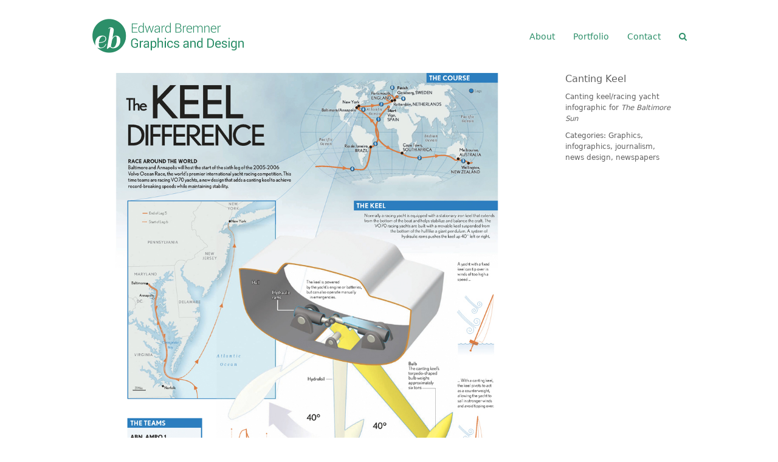

--- FILE ---
content_type: text/html; charset=UTF-8
request_url: https://www.edwardbremner.com/work/illustration/canting-keel
body_size: 11371
content:

<!DOCTYPE html>
<html dir="ltr" lang="en-US" prefix="og: https://ogp.me/ns#">
<head>
	<meta charset="UTF-8" />
	<link rel="profile" href="http://gmpg.org/xfn/11">
	<link rel="apple-touch-icon" sizes="57x57" href="/apple-touch-icon-57x57.png">
	<link rel="apple-touch-icon" sizes="60x60" href="/apple-touch-icon-60x60.png">
	<link rel="apple-touch-icon" sizes="72x72" href="/apple-touch-icon-72x72.png">
	<link rel="apple-touch-icon" sizes="76x76" href="/apple-touch-icon-76x76.png">
	<link rel="apple-touch-icon" sizes="114x114" href="/apple-touch-icon-114x114.png">
	<link rel="apple-touch-icon" sizes="120x120" href="/apple-touch-icon-120x120.png">
	<link rel="apple-touch-icon" sizes="144x144" href="/apple-touch-icon-144x144.png">
	<link rel="apple-touch-icon" sizes="152x152" href="/apple-touch-icon-152x152.png">
	<link rel="apple-touch-icon" sizes="180x180" href="/apple-touch-icon-180x180.png">
	<link rel="icon" type="image/png" href="/favicon-32x32.png" sizes="32x32">
	<link rel="icon" type="image/png" href="/android-chrome-192x192.png" sizes="192x192">
	<link rel="icon" type="image/png" href="/favicon-96x96.png" sizes="96x96">
	<link rel="icon" type="image/png" href="/favicon-16x16.png" sizes="16x16">
	<link rel="manifest" href="/manifest.json">
	<link rel="mask-icon" href="/safari-pinned-tab.svg" color="#2c8f69">
<meta name="description" content="Edward Bremner is a freelance graphic designer specializing in infographics, logos, and illustration for non-profits and small businesses."/>
<meta name="keywords" content="graphic design,graphics,logo,logos,infographic,infographics,hendersonville,asheville,north carolina,ebrem design llc, non-profit,branding,web design,wordpress,illustration,
design,brand identity,visual identity,infographic design,theme customization,collateral,publication design,art direction,western north carolina"/>
<meta name="msapplication-TileColor" content="#ffffff">
<meta name="msapplication-TileImage" content="/mstile-144x144.png">
<meta name="theme-color" content="#ffffff">
	<link rel="pingback" href="https://www.edwardbremner.com/xmlrpc.php">
	<title>Canting Keel - Edward Bremner | Graphics &amp; Design</title>
<style> .hidefrompublic {display:none !important;}</style>	<style>img:is([sizes="auto" i], [sizes^="auto," i]) { contain-intrinsic-size: 3000px 1500px }</style>
	
		<!-- All in One SEO 4.7.7 - aioseo.com -->
	<meta name="robots" content="max-image-preview:large" />
	<meta name="author" content="wpadmin2"/>
	<link rel="canonical" href="https://www.edwardbremner.com/work/featured/canting-keel" />
	<meta name="generator" content="All in One SEO (AIOSEO) 4.7.7" />
		<meta property="og:locale" content="en_US" />
		<meta property="og:site_name" content="Edward Bremner | Graphics &amp; Design - Logos, infographics, web sites and more." />
		<meta property="og:type" content="article" />
		<meta property="og:title" content="Canting Keel - Edward Bremner | Graphics &amp; Design" />
		<meta property="og:url" content="https://www.edwardbremner.com/work/featured/canting-keel" />
		<meta property="article:published_time" content="2015-11-01T01:13:43+00:00" />
		<meta property="article:modified_time" content="2024-01-20T22:09:04+00:00" />
		<meta name="twitter:card" content="summary" />
		<meta name="twitter:title" content="Canting Keel - Edward Bremner | Graphics &amp; Design" />
		<script type="application/ld+json" class="aioseo-schema">
			{"@context":"https:\/\/schema.org","@graph":[{"@type":"BreadcrumbList","@id":"https:\/\/www.edwardbremner.com\/work\/featured\/canting-keel#breadcrumblist","itemListElement":[{"@type":"ListItem","@id":"https:\/\/www.edwardbremner.com\/#listItem","position":1,"name":"Home","item":"https:\/\/www.edwardbremner.com\/","nextItem":{"@type":"ListItem","@id":"https:\/\/www.edwardbremner.com\/work\/featured\/canting-keel#listItem","name":"Canting Keel"}},{"@type":"ListItem","@id":"https:\/\/www.edwardbremner.com\/work\/featured\/canting-keel#listItem","position":2,"name":"Canting Keel","previousItem":{"@type":"ListItem","@id":"https:\/\/www.edwardbremner.com\/#listItem","name":"Home"}}]},{"@type":"Organization","@id":"https:\/\/www.edwardbremner.com\/#organization","name":"Edward Bremner | Graphics & Design","description":"Logos, infographics, web sites and more.","url":"https:\/\/www.edwardbremner.com\/"},{"@type":"Person","@id":"https:\/\/www.edwardbremner.com\/author\/wpadmin2#author","url":"https:\/\/www.edwardbremner.com\/author\/wpadmin2","name":"wpadmin2","image":{"@type":"ImageObject","@id":"https:\/\/www.edwardbremner.com\/work\/featured\/canting-keel#authorImage","url":"https:\/\/secure.gravatar.com\/avatar\/2024962a43db6a946621dada46320e9d?s=96&d=mm&r=g","width":96,"height":96,"caption":"wpadmin2"}},{"@type":"WebPage","@id":"https:\/\/www.edwardbremner.com\/work\/featured\/canting-keel#webpage","url":"https:\/\/www.edwardbremner.com\/work\/featured\/canting-keel","name":"Canting Keel - Edward Bremner | Graphics & Design","inLanguage":"en-US","isPartOf":{"@id":"https:\/\/www.edwardbremner.com\/#website"},"breadcrumb":{"@id":"https:\/\/www.edwardbremner.com\/work\/featured\/canting-keel#breadcrumblist"},"author":{"@id":"https:\/\/www.edwardbremner.com\/author\/wpadmin2#author"},"creator":{"@id":"https:\/\/www.edwardbremner.com\/author\/wpadmin2#author"},"image":{"@type":"ImageObject","url":"https:\/\/www.edwardbremner.com\/wp-content\/uploads\/2015\/07\/keel_thumbnail.jpg","@id":"https:\/\/www.edwardbremner.com\/work\/featured\/canting-keel\/#mainImage","width":640,"height":382},"primaryImageOfPage":{"@id":"https:\/\/www.edwardbremner.com\/work\/featured\/canting-keel#mainImage"},"datePublished":"2015-11-01T01:13:43+00:00","dateModified":"2024-01-20T22:09:04+00:00"},{"@type":"WebSite","@id":"https:\/\/www.edwardbremner.com\/#website","url":"https:\/\/www.edwardbremner.com\/","name":"Edward Bremner | Graphics & Design","description":"Logos, infographics, web sites and more.","inLanguage":"en-US","publisher":{"@id":"https:\/\/www.edwardbremner.com\/#organization"}}]}
		</script>
		<!-- All in One SEO -->

<meta name="generator" content="Total WordPress Theme v5.11.1">
<meta name="viewport" content="width=device-width, initial-scale=1">
<link rel="alternate" type="application/rss+xml" title="Edward Bremner | Graphics &amp; Design &raquo; Feed" href="https://www.edwardbremner.com/feed" />
<link rel="alternate" type="application/rss+xml" title="Edward Bremner | Graphics &amp; Design &raquo; Comments Feed" href="https://www.edwardbremner.com/comments/feed" />
<link rel="preload" href="https://www.edwardbremner.com/wp-content/themes/Total/assets/lib/ticons/fonts/ticons.woff2" type="font/woff2" as="font" crossorigin><link rel='stylesheet' id='js_composer_front-css' href='https://www.edwardbremner.com/wp-content/plugins/js_composer/assets/css/js_composer.min.css?ver=8.1' media='all' />
<link rel='stylesheet' id='contact-form-7-css' href='https://www.edwardbremner.com/wp-content/plugins/contact-form-7/includes/css/styles.css?ver=6.0.1' media='all' />
<link rel='stylesheet' id='parent-style-css' href='https://www.edwardbremner.com/wp-content/themes/Total/style.css?ver=6.7.4' media='all' />
<link rel='stylesheet' id='wpex-style-css' href='https://www.edwardbremner.com/wp-content/themes/Total-EBREM/style.css?ver=5.11.1' media='all' />
<link rel='stylesheet' id='wpex-mobile-menu-breakpoint-max-css' href='https://www.edwardbremner.com/wp-content/themes/Total/assets/css/wpex-mobile-menu-breakpoint-max.css?ver=5.11.1' media='only screen and (max-width:959px)' />
<link rel='stylesheet' id='wpex-mobile-menu-breakpoint-min-css' href='https://www.edwardbremner.com/wp-content/themes/Total/assets/css/wpex-mobile-menu-breakpoint-min.css?ver=5.11.1' media='only screen and (min-width:960px)' />
<link rel='stylesheet' id='wpex-wpbakery-css' href='https://www.edwardbremner.com/wp-content/themes/Total/assets/css/frontend/wpbakery.css?ver=5.11.1' media='all' />
<link rel='stylesheet' id='ticons-css' href='https://www.edwardbremner.com/wp-content/themes/Total/assets/lib/ticons/css/ticons.min.css?ver=1.0.1' media='all' />
<link rel='stylesheet' id='vcex-shortcodes-css' href='https://www.edwardbremner.com/wp-content/themes/Total/assets/css/vcex-shortcodes.css?ver=5.11.1' media='all' />
<script src="https://www.edwardbremner.com/wp-includes/js/jquery/jquery.min.js?ver=3.7.1" id="jquery-core-js"></script>
<script src="https://www.edwardbremner.com/wp-includes/js/jquery/jquery-migrate.min.js?ver=3.4.1" id="jquery-migrate-js"></script>
<script></script><link rel="https://api.w.org/" href="https://www.edwardbremner.com/wp-json/" /><link rel="EditURI" type="application/rsd+xml" title="RSD" href="https://www.edwardbremner.com/xmlrpc.php?rsd" />
<meta name="generator" content="WordPress 6.7.4" />
<link rel='shortlink' href='https://www.edwardbremner.com/?p=312' />
<link rel="alternate" title="oEmbed (JSON)" type="application/json+oembed" href="https://www.edwardbremner.com/wp-json/oembed/1.0/embed?url=https%3A%2F%2Fwww.edwardbremner.com%2Fwork%2Ffeatured%2Fcanting-keel" />
<link rel="alternate" title="oEmbed (XML)" type="text/xml+oembed" href="https://www.edwardbremner.com/wp-json/oembed/1.0/embed?url=https%3A%2F%2Fwww.edwardbremner.com%2Fwork%2Ffeatured%2Fcanting-keel&#038;format=xml" />
<style>.recentcomments a{display:inline !important;padding:0 !important;margin:0 !important;}</style><noscript><style>body:not(.content-full-screen) .wpex-vc-row-stretched[data-vc-full-width-init="false"]{visibility:visible;}</style></noscript>		<style id="wp-custom-css">
			.header-three-logo{float:left;text-align:center;margin:0px auto}/*#site-logo.header-one-logo{display:block;width:442px;margin:0 auto}.header-one-logo{float:none}*/#site-logo img{max-width:255px !important;max-height:61px}.navbar-style-one .dropdown-menu >li >a{color:#2C8F69;font-size:14px}.navbar-style-one .dropdown-menu >a:hover{color:black}.navbar-style-one .dropdown-menu >.current-menu-item >a{color:#2C8F69;font-weight:bold}.navbar-style-one .dropdown-menu a:hover{color:#257255 !important}.home li.search-toggle-li{display:none}p{margin:0px 0px 20px;font-size:17px}.introtext,.pagetext{text-align:center;margin-bottom:60px;font-size:17px}.pagetext{width:86%;margin:0 auto}.bigletters,.page-header-title{text-align:center;font-weight:300;font-size:48px;color:#2C8F69}.home .bigletters{padding-left:10px}.home header.page-header{display:none}/*.pclient{font-style:italic}*/.pmedia{margin-bottom:10px !important}/*.ptext p:first-of-type{margin-top:100px}*/.ptext p{margin-bottom:10px;line-height:1.6em;font-size:.9em}.ptext{width:90%;padding-left:10%}.pname{font-size:16px !important;line-height:1.3em !important;margin-bottom:10px !important}#footer-callout .theme-button{background-color:/*#3cb074*/#2c8f69;border:2px solid white;color:white}/*.page-header{background-color:#E3dfd1}*/.page-header,#footer-callout-wrap{background-color:/*#Ede9e1*/#2c8f69}.single-portfolio .page-header{display:none}.site-breadcrumbs{left:0px;color:black}#footer-callout .theme-button:hover{border:2px solid #2c8f69;background-color:rgba(255,255,255,0.80);color:#2C8F69}#footer-callout .theme-button{min-height:60px;line-height:40px;border-radius:8px;margin-top:0px}a.theme-button.footer-callout-button{font-size:18px !important;/*padding-top:15px !important;*/line-height:36px}#footer-callout-left{color:white;font-size:22px;line-height:30px;/*padding-top:8px;*/float:left}#footer-callout-right{/*width:46%;margin-left:2%;*/float:right}#footer-callout-right,#footer-callout-left{width:50%;text-align:center}#footer-callout-wrap{padding:43px 0 !important;border-top:0px}#calloutswrap{width:50%;margin:0 auto}.site-footer{background:#222 none repeat scroll 0% 0%;color:#999}/*c9b295*/.page-template-homepage-php .content-area{width:980px}.footer-reveal{z-index:999}#copyright{text-align:center}.page-header{background-color:white;border:none}.pagetext{text-align:left}.hide{display:none}body.shrink-fixed-header #site-header-sticky-wrapper.is-sticky #site-header{padding-bottom:26px}#howdidyoufind >span,#howcanihelp>span{width:30%;display:block;float:left}.wpcf7 p{margin-bottom:10px !important}.formcontrolwrap p{margin-top:24px !important}.wpcf7 input[type="text"],.wpcf7 input[type="email"],.wpcf7 textarea{width:100%;background:white}.wpcf7-form-control::after{content:" ";display:block;height:0;clear:both}.wpcf7 input,.wpcf7 textarea{margin:5px 5px 0 0}div.wpcf7 .wpcf7-mail-sent-ok{margin-bottom:0px;font-size:21px;font-weight:bold;color:#2c8f69}/*.wpcf7-form-control .wpcf7-list-item{margin-left:0px;width:50%;display:inline-block}*/.wpcf7-form-control .wpcf7-list-item{margin-left:0px;width:auto;display:inline-block;padding-right:20px;padding-left:0px}.wpcf7-form-control .wpcf7-list-item:last-of-type{padding-right:0px}.wpcf7-form-control,.wpcf7 p,#directcontactinfo p{font-size:16px !important}#wpcf7-f707-p705-o1 .wpcf7-form >br:first-of-type{display:none}.wpcf7-list-item-label{display:inline-block;vertical-align:-1px;font-size:15px}#briefmessageform{width:67%;float:left;padding-right:88px}#briefmessageform .page-header-title,#directcontactinfo .page-header-title{margin-top:14px;margin-bottom:14px}.page-id-705 #footer-callout-wrap{display:none}.eformfloat.two-fields{width:45% !important}.eformrowwrap .eformfloat.two-fields:first-of-type{padding-right:5%}.eformrowwrap .eformfloat.two-fields:last-of-type{padding-left:5%}#site-scroll-top{color:#2c8f69 !important;bottom:-12px}#site-scroll-top:hover{background-color:#257255;border-color:#257255;color:#fff !important}input[type="submit"]:hover{background-color:#257255 !important}.search-results #sidebar,.search-no-results #sidebar{display:none}.search-results .content-area{margin-left:auto !important;margin-right:auto !important;float:none}#directcontactinfo,.promosignup{padding-left:20px}.pre-callout-wrap{background:#f5f5f5 /*#f9f9f9*/!important;border-top:0px !important;padding:20px 0 11px 0 !important}#footer-pre-callout >div >div >div >div.wpb_column,#footer-pre-callout >div >div >div >div.wpb_column div.wpex-carousel{margin-bottom:0px}#footer-pre-callout .client-carousel-wrap .vc_column-inner{margin-bottom:0px}.page-template-homepage .footer-reveal{position:relative}/*.page-template-homepage #main,.page-template #main{margin-bottom:10px !important;min-height:calc(68.3vh)}*/#content-wrap #primary{min-height:calc(100vh - 474px)}.page-id-705 #content-wrap #primary{min-height:calc(100vh - 178px)}.client-carousel.client-label *{font-size:18px;padding:6px;/*padding-top:8px;*/text-align:center;color:#959596}.client-carousel-wrap >div >div{padding:0px}.grecaptcha-badge{visibility:hidden}/*scale down so images don't lose sharpness on hi res monitors - 2022*/.portfolio-template-default #main .lightbox-group img{width:85%;margin:0 auto}/*exceptions to above,width set to 70pct*/.portfolio-template-default.postid-338 #main .lightbox-group img,.portfolio-template-default.postid-317 #main .lightbox-group img,.portfolio-template-default.postid-276 #main .lightbox-group img,.portfolio-template-default.postid-399 #main .lightbox-group img,.portfolio-template-default.postid-276 #main .lightbox-group img,.portfolio-template-default.postid-323 #main .lightbox-group img,.portfolio-template-default.postid-684 #main .lightbox-group img,.portfolio-template-default.postid-7 #main .lightbox-group img{width:70%}/*exceptions to above,width set to 100pct*/.portfolio-template-default.postid-954 #main .lightbox-group img{width:100%}.portfolio-template-default #main .vcex-image-grid-entry img{margin-left:auto;margin-right:auto}.overlay-title-category-hover-category{width:80%;margin:auto}.single-portfolio.postid-954 article .vc_col-sm-9.wpb_column.clr.column_container{width:84%}.single-portfolio.postid-954 article .vc_col-sm-3.wpb_column.clr.column_container{width:16%;padding-left:0;padding-right:0}.single-portfolio.postid-954 article .vc_col-sm-9.wpb_column.clr.column_container .lightbox-group .vcex-image-grid-entry.col.span_1_of_1.col-1{width:33.33%;clear:none;float:left}.single-portfolio.postid-954 #site-header-inner.container,.single-portfolio.postid-954 #main #content-wrap.container{max-width:100%;width:80%}.single-portfolio.postid-954 article .vc_col-sm-9.wpb_column.clr.column_container .lightbox-group .vcex-image-grid-entry.col.span_1_of_1.col-1 .vcex-image-grid-entry-img{padding:0 4px}.single-portfolio.postid-954 article .vc_col-sm-9.wpb_column.clr.column_container .lightbox-group .vcex-image-grid-entry.col.span_1_of_1.col-1 img,.single-portfolio.postid-125 article .vc_col-sm-9.wpb_column.clr.column_container .lightbox-group .vcex-image-grid-entry.col.span_1_of_1.col-1 img,.single-portfolio.postid-131 article .vc_col-sm-9.wpb_column.clr.column_container .lightbox-group .vcex-image-grid-entry.col.span_1_of_1.col-1 img,.single-portfolio.postid-136 article .vc_col-sm-9.wpb_column.clr.column_container .lightbox-group .vcex-image-grid-entry.col.span_1_of_1.col-1 img{box-shadow:0 4px 8px 0 rgba(0,0,0,0.2),0 6px 20px 0 rgba(0,0,0,0.19);border-radius:8px}.single-portfolio.postid-348 article .vcex-image-grid-entry-img img{width:75%}.single-portfolio.postid-350 article .vcex-image-grid-entry-img img{width:85%}.single-portfolio.postid-374 article .vcex-image-grid-entry-img img{width:80%}.single-portfolio.postid-7 article .id-42.vcex-image-grid-entry .vcex-image-grid-entry-img img{width:90%}.single-portfolio.postid-374 article .pname,.single-portfolio.postid-371 article .pname{margin-top:10px}.single-portfolio.postid-452 article .pname{margin-top:6px}.single-portfolio.postid-433 article .pname{margin-top:5px}.single-portfolio.postid-954 .ilightbox-thumbnails .ilightbox-thumbnails-grid{display:none}#portfolio-single-media,#sidebar,.single-portfolio #main >div:nth-child(3),#portfolio-single-related{display:none}.single-portfolio #main >#content-wrap{min-height:750px}/*.page-id-249 #footer-callout-wrap.pre-callout-wrap,.page-id-1050 #footer-callout-wrap.pre-callout-wrap,.page-id-1050 #footer-callout-wrap.always-visible,.page-id-1166 #footer-callout-wrap.pre-callout-wrap,.page-id-1166 #footer-callout-wrap.always-visible,.page-id-1241 #footer-callout-wrap.pre-callout-wrap,.page-id-1241 #footer-callout-wrap.always-visible{display:none}*//*.page-id-249 #main #content-wrap{min-height:calc( 100vh - 478px)}.page-id-1050 #main #content-wrap,.page-id-1166 #main #content-wrap,.page-id-1241 #main #content-wrap{min-height:calc( 100vh - 180px)}*/.page-id-249 #footer-callout-wrap,.page-id-1050 #footer-callout-wrap,.page-id-1166 #footer-callout-wrap,.page-id-1241 #footer-callout-wrap{visibility:hidden}.slidetablesamples.row1{margin-top:-20px}.page-id-1050 .page-header-title,.page-id-1166 .page-header-title,.page-id-1241 .page-header-title{line-height:50px}.slidetablesamples .rowtitle p{font-size:28px;font-weight:300}.slidetablesamples .rowtitle{margin-bottom:7px}.slidetablesamples .rowtitle p,.slidetablesamples .samplecaption p{text-align:left}.slidetablesamples .samplecaption p{font-size:14px}.slidetablesamples .samplecaption{margin-top:-4px}.slidetablesamples{margin-bottom:35px}.samplerow{margin-bottom:28px}.samplerow h3{margin:-4px 0 10px 0;color:rgb(97,97,97)}.page-id-1050 .page-header-title,.page-id-1166 .page-header-title,.page-id-1241 .page-header-title{text-align:left}.page-id-1050 .page-header{margin-bottom:20px}.page-id-1166 .page-header,.page-id-1241 .page-header{margin-bottom:44px}.page-id-1285 .page-header{margin-bottom:0px}.samplecaption.multicol{margin-top:16px}.popcultureblogimages .vcex-image.vcex-module img{max-width:912px}.popcultureblogimages .samplerow{margin-bottom:91px}.popcultureblogimages .vc_column-inner >.wpb_wrapper .samplerow:first-of-type{margin-top:42px}@media screen and (min-width:768px){.page-template-homepage-php .content-area{max-width:100%}}@media screen and (max-width:980px){#calloutswrap{width:60%;margin:0 auto}/*#footer-callout-left{width:75% !important;float:none;margin:0 auto 20px auto;text-align:center !important}#footer-callout-right{margin:0 auto;float:none;width:75% !important}*/}@media screen and (max-width:800px){#calloutswrap{width:70%;margin:0 auto}}@media screen and (max-width:768px){#footer-callout-left,#footer-callout-right{width:100%;float:none}#footer-callout-left{padding-bottom:30px}.wpcf7-form-control .wpcf7-list-item{width:50%}#briefmessageform,#directcontactinfo{width:100% !important}.slidetablesamples .vcex-image-inner img{max-width:240px}.slidetablesamples .rowtitle p,.slidetablesamples .samplecaption p{text-align:center}.slidetablesamples{margin-bottom:0px}.samplerow{margin-bottom:42px}.samplerow h3{text-align:center;margin-top:16px;margin-bottom:5px}.samplerow >.vc_column_container{padding-left:10% !important;padding-right:10% !important}.page-id-1050 .page-header-title,.page-id-1166 .page-header-title,.page-id-1241 .page-header-title{text-align:center}}@media screen and (max-width:767px){#footer-callout-left{width:100% !important;text-align:center}#footer-callout-right{width:70%;margin:20px auto 0px auto}.pre-callout-wrap{padding-top:0px !important}.single-portfolio.postid-954 article .vc_col-sm-9.wpb_column.clr.column_container,.single-portfolio.postid-954 article .vc_col-sm-3.wpb_column.clr.column_container{width:100%}}@media screen and (max-width:700px){.eformfloat{float:none;width:100% !important;margin-right:0px}}@media screen and (max-width:500px){.slidetablesamples .vcex-image-inner img{width:100%}}@media screen and (max-width:480px){.wpcf7-form-control .wpcf7-list-item{width:100%}.page-template-homepage-php .content-area{width:100%}}@media screen and (max-width:360px){#calloutswrap{width:100%;margin:0 auto}#footer-callout-left,#footer-callout-right{width:80%;float:none;text-align:center;margin-left:auto;margin-right:auto}.wpcf7-form-control .wpcf7-list-item{width:100%}}/**/		</style>
		<noscript><style> .wpb_animate_when_almost_visible { opacity: 1; }</style></noscript><style data-type="wpex-css" id="wpex-css">/*CUSTOMIZER STYLING*/:root{--wpex-btn-color:#ffffff;--wpex-hover-btn-color:#ffffff;--wpex-btn-bg:#2c8f69;--wpex-hover-btn-bg:#35ad5f;--wpex-vc-column-inner-margin-bottom:40px}@media only screen and (min-width:960px){#site-logo .logo-img{max-width:255}}@media only screen and (min-width:768px) and (max-width:959px){#site-logo .logo-img{max-width:255}}</style></head>

<!-- Begin Body -->
<body class="portfolio-template-default single single-portfolio postid-312 wp-custom-logo wp-embed-responsive wpex-theme wpex-responsive full-width-main-layout no-composer wpex-live-site wpex-has-primary-bottom-spacing site-full-width content-full-width sidebar-widget-icons hasnt-overlay-header wpex-has-fixed-footer wpex-mobile-toggle-menu-icon_buttons has-mobile-menu wpex-share-p-horizontal wpex-no-js wpb-js-composer js-comp-ver-8.1 vc_responsive">

<div id="outer-wrap" class="clr">

	
	<div id="wrap" class="clr">

		

	<header id="site-header" class="header-one fixed-scroll wpex-z-99 has-sticky-dropshadow dyn-styles wpex-print-hidden wpex-relative wpex-clr">

		
		<div id="site-header-inner" class="header-one-inner header-padding container wpex-relative wpex-h-100 wpex-py-30 wpex-clr">
<div id="site-logo" class="site-branding header-one-logo logo-padding wpex-table">
	<div id="site-logo-inner" class="wpex-table-cell wpex-align-middle wpex-clr"><a id="site-logo-link" href="https://www.edwardbremner.com/" rel="home" class="main-logo"><img src="https://www.edwardbremner.com/wp-content/uploads/2020/09/logo-stacked-06-RETat144.png" alt="Edward Bremner | Graphics &amp; Design" class="logo-img" width="509" height="60" data-no-retina data-skip-lazy fetchpriority="high" srcset="https://www.edwardbremner.com/wp-content/uploads/2020/09/logo-stacked-06-RETat144.png 1x,https://www.edwardbremner.com/wp-content/uploads/2020/09/logo-stacked-06-RETat144.png 2x"></a></div>

</div>

<div id="site-navigation-wrap" class="navbar-style-one navbar-fixed-height navbar-fixed-line-height wpex-dropdowns-caret wpex-stretch-megamenus hide-at-mm-breakpoint wpex-clr wpex-print-hidden">
	<nav id="site-navigation" class="navigation main-navigation main-navigation-one wpex-clr" aria-label="Main menu"><ul id="menu-main" class="main-navigation-ul dropdown-menu wpex-dropdown-menu wpex-dropdown-menu--onhover"><li id="menu-item-251" class="menu-item menu-item-type-post_type menu-item-object-page menu-item-251"><a href="https://www.edwardbremner.com/about"><span class="link-inner">About</span></a></li>
<li id="menu-item-252" class="menu-item menu-item-type-post_type menu-item-object-page menu-item-home menu-item-252"><a href="https://www.edwardbremner.com/"><span class="link-inner">Portfolio</span></a></li>
<li id="menu-item-772" class="menu-item menu-item-type-post_type menu-item-object-page menu-item-772"><a href="https://www.edwardbremner.com/contact-me"><span class="link-inner">Contact</span></a></li>
<li class="search-toggle-li menu-item wpex-menu-extra no-icon-margin"><a href="#" class="site-search-toggle" role="button" aria-expanded="false" aria-label="Search"><span class="link-inner"><span class="wpex-menu-search-text wpex-hidden">Search</span><span class="wpex-menu-search-icon ticon ticon-search" aria-hidden="true"></span></span></a></li></ul></nav>
</div>


<div id="mobile-menu" class="wpex-mobile-menu-toggle show-at-mm-breakpoint wpex-flex wpex-items-center wpex-absolute wpex-top-50 -wpex-translate-y-50 wpex-right-0">
	<div class="wpex-inline-flex wpex-items-center">
						<a href="#" class="mobile-menu-toggle" role="button" aria-label="Toggle mobile menu" aria-expanded="false"><span class="mobile-menu-toggle__icon wpex-flex"><span class="wpex-hamburger-icon wpex-hamburger-icon--inactive wpex-hamburger-icon--animate" aria-hidden="true"><span></span></span></span></a>			</div>
</div></div>

		
	</header>


	
				
			
		<div id="main" class="site-main clr">
	
			
<header class="page-header default-page-header wpex-relative wpex-mb-40 wpex-surface-2 wpex-py-20 wpex-border-t wpex-border-b wpex-border-solid wpex-border-surface-3 wpex-text-2 wpex-supports-mods">

	
	<div class="page-header-inner container">
<div class="page-header-content">

<h1 class="page-header-title wpex-block wpex-m-0 wpex-text-2xl">

	<span>Canting Keel</span>

</h1>

</div></div>

	
</header>

	
			<div id="content-wrap" class="container clr full-width">
			<section id="primary" class="content-area clr">
				<div id="content" class="site-content clr" role="main">
					
	<div id="portfolio-single-media" class="single-media wpex-mb-20"><a href="https://www.edwardbremner.com/wp-content/uploads/2015/07/keel_thumbnail.jpg" class="wpex-lightbox"><img width="640" height="382" src="https://www.edwardbremner.com/wp-content/uploads/2015/07/keel_thumbnail.jpg" class="portfolio-single-media-img wpex-align-middle" alt="" loading="lazy" decoding="async" srcset="https://www.edwardbremner.com/wp-content/uploads/2015/07/keel_thumbnail.jpg 640w, https://www.edwardbremner.com/wp-content/uploads/2015/07/keel_thumbnail-300x179.jpg 300w" sizes="auto, (max-width: 640px) 100vw, 640px" /></a></div>

					<article class="entry clr">
										
						<div class="vc_row wpb_row vc_row-fluid"><div class="wpb_column vc_column_container vc_col-sm-9"><div class="vc_column-inner"><div class="wpb_wrapper"><div class="vcex-image-grid-wrap wpex-clr"><div class="vcex-module vcex-image-grid grid-style-default wpex-row wpex-clr wpex-lightbox-group"><div class="id-51 vcex-image-grid-entry vcex-grid-item textcenter span_1_of_1 col col-1"><figure class="vcex-image-grid-entry-figure wpex-last-mb-0 wpex-clr"><div class="vcex-image-grid-entry-img entry-media wpex-mb-20"><a href="https://www.edwardbremner.com/wp-content/uploads/2015/07/keel.jpg" class="vcex-image-grid-entry-link wpex-lightbox-group-item" ><img width="1018" height="1561" src="https://www.edwardbremner.com/wp-content/uploads/2015/07/keel.jpg" class="wpex-align-middle" alt="" loading="lazy" decoding="async" srcset="https://www.edwardbremner.com/wp-content/uploads/2015/07/keel.jpg 1018w, https://www.edwardbremner.com/wp-content/uploads/2015/07/keel-195x300.jpg 195w, https://www.edwardbremner.com/wp-content/uploads/2015/07/keel-667x1024.jpg 667w" sizes="auto, (max-width: 1018px) 100vw, 1018px" /></a></div></figure></div></div></div></div></div></div><div class="wpb_column vc_column_container vc_col-sm-3"><div class="vc_column-inner"><div class="wpb_wrapper">
							<div class="ptext">
								<p class="pname">Canting Keel</p>
								<p class="pdesc">Canting keel/racing yacht infographic <span class="show">for</span> <em>The Baltimore Sun</em></p>
								<p class="pmedia">Categories: Graphics, infographics, journalism, news design, newspapers</p>
							</div>
						</div></div></div></div>
					</article><!-- .entry clr -->
															
	<div id="portfolio-single-related" class="related-portfolio-posts wpex-mb-40">

		<h3 class="theme-heading border-bottom related-portfolio-posts-heading"><span class="text">Related Projects</span></h3>
		<div class="wpex-row wpex-clr">

			
<article id="post-452" class="portfolio-entry loop-related col span_1_of_4 col-1 post-452 portfolio type-portfolio status-publish has-post-thumbnail hentry portfolio_tag-logos-and-branding portfolio_tag-non-profit portfolio_tag-print-design portfolio_category-featured portfolio_category-logos-branding portfolio_category-non-profit portfolio_category-print-design entry has-media">
			<div class="portfolio-entry-inner wpex-last-mb-0 wpex-clr">
			
	<div class="portfolio-entry-media entry-media">
<a href="https://www.edwardbremner.com/work/featured/poverty-in-place-agenda-booklet" title="Poverty in Place Conference Booklet" class="portfolio-entry-media-link">
	<img width="640" height="382" src="https://www.edwardbremner.com/wp-content/uploads/2016/08/povertynplace117.png" class="portfolio-entry-media-img portfolio-entry-img wpex-align-middle" alt="" loading="lazy" decoding="async" srcset="https://www.edwardbremner.com/wp-content/uploads/2016/08/povertynplace117.png 640w, https://www.edwardbremner.com/wp-content/uploads/2016/08/povertynplace117-300x179.png 300w" sizes="auto, (max-width: 640px) 100vw, 640px" />		</a>

</div>

			
<div class="portfolio-entry-details wpex-boxed wpex-last-mb-0 wpex-clr">
	
<h2 class="portfolio-entry-title entry-title wpex-mb-5"><a href="https://www.edwardbremner.com/work/featured/poverty-in-place-agenda-booklet">Poverty in Place Conference Booklet</a></h2>	
<div class="portfolio-entry-excerpt wpex-my-15 wpex-last-mb-0"></div></div>		</div>
	</article>
<article id="post-7" class="portfolio-entry loop-related col span_1_of_4 col-2 post-7 portfolio type-portfolio status-publish has-post-thumbnail hentry portfolio_tag-illustration portfolio_tag-logos-and-branding portfolio_tag-non-profit portfolio_tag-print-design portfolio_category-featured portfolio_category-logos-branding portfolio_category-non-profit portfolio_category-print-design entry has-media">
			<div class="portfolio-entry-inner wpex-last-mb-0 wpex-clr">
			
	<div class="portfolio-entry-media entry-media">
<a href="https://www.edwardbremner.com/work/featured/state-priorities-partnership-identity-collateral" title="State Priorities Partnership" class="portfolio-entry-media-link">
	<img width="640" height="382" src="https://www.edwardbremner.com/wp-content/uploads/2015/07/spp_collateral-thumbnail-opt.png" class="portfolio-entry-media-img portfolio-entry-img wpex-align-middle" alt="" loading="lazy" decoding="async" srcset="https://www.edwardbremner.com/wp-content/uploads/2015/07/spp_collateral-thumbnail-opt.png 640w, https://www.edwardbremner.com/wp-content/uploads/2015/07/spp_collateral-thumbnail-opt-300x179.png 300w" sizes="auto, (max-width: 640px) 100vw, 640px" />		</a>

</div>

			
<div class="portfolio-entry-details wpex-boxed wpex-last-mb-0 wpex-clr">
	
<h2 class="portfolio-entry-title entry-title wpex-mb-5"><a href="https://www.edwardbremner.com/work/featured/state-priorities-partnership-identity-collateral">State Priorities Partnership</a></h2>	
<div class="portfolio-entry-excerpt wpex-my-15 wpex-last-mb-0"></div></div>		</div>
	</article>
<article id="post-433" class="portfolio-entry loop-related col span_1_of_4 col-3 post-433 portfolio type-portfolio status-publish has-post-thumbnail hentry portfolio_tag-infographics portfolio_tag-non-profit portfolio_category-featured portfolio_category-infographics portfolio_category-non-profit entry has-media">
			<div class="portfolio-entry-inner wpex-last-mb-0 wpex-clr">
			
	<div class="portfolio-entry-media entry-media">
<a href="https://www.edwardbremner.com/work/featured/medicaid-anniversary-factsheets" title="Medicaid Anniversary Factsheets" class="portfolio-entry-media-link">
	<img width="640" height="382" src="https://www.edwardbremner.com/wp-content/uploads/2016/08/medicaid_northcarolina-2-thumbB.png" class="portfolio-entry-media-img portfolio-entry-img wpex-align-middle" alt="" loading="lazy" decoding="async" srcset="https://www.edwardbremner.com/wp-content/uploads/2016/08/medicaid_northcarolina-2-thumbB.png 640w, https://www.edwardbremner.com/wp-content/uploads/2016/08/medicaid_northcarolina-2-thumbB-300x179.png 300w" sizes="auto, (max-width: 640px) 100vw, 640px" />		</a>

</div>

			
<div class="portfolio-entry-details wpex-boxed wpex-last-mb-0 wpex-clr">
	
<h2 class="portfolio-entry-title entry-title wpex-mb-5"><a href="https://www.edwardbremner.com/work/featured/medicaid-anniversary-factsheets">Medicaid Anniversary Factsheets</a></h2>	
<div class="portfolio-entry-excerpt wpex-my-15 wpex-last-mb-0"></div></div>		</div>
	</article>
<article id="post-442" class="portfolio-entry loop-related col span_1_of_4 col-4 post-442 portfolio type-portfolio status-publish has-post-thumbnail hentry portfolio_tag-logos-and-branding portfolio_tag-non-profit portfolio_tag-print-design portfolio_category-featured portfolio_category-logos-branding portfolio_category-non-profit portfolio_category-print-design entry has-media">
			<div class="portfolio-entry-inner wpex-last-mb-0 wpex-clr">
			
	<div class="portfolio-entry-media entry-media">
<a href="https://www.edwardbremner.com/work/featured/dcfpi-anniversary-folder" title="DCFPI Anniversary Folder" class="portfolio-entry-media-link">
	<img width="640" height="382" src="https://www.edwardbremner.com/wp-content/uploads/2016/08/DCFPI-15Anv-thumb.png" class="portfolio-entry-media-img portfolio-entry-img wpex-align-middle" alt="" loading="lazy" decoding="async" srcset="https://www.edwardbremner.com/wp-content/uploads/2016/08/DCFPI-15Anv-thumb.png 640w, https://www.edwardbremner.com/wp-content/uploads/2016/08/DCFPI-15Anv-thumb-300x179.png 300w" sizes="auto, (max-width: 640px) 100vw, 640px" />		</a>

</div>

			
<div class="portfolio-entry-details wpex-boxed wpex-last-mb-0 wpex-clr">
	
<h2 class="portfolio-entry-title entry-title wpex-mb-5"><a href="https://www.edwardbremner.com/work/featured/dcfpi-anniversary-folder">DCFPI Anniversary Folder</a></h2>	
<div class="portfolio-entry-excerpt wpex-my-15 wpex-last-mb-0"></div></div>		</div>
	</article>
		</div>

	</div>

					</div><!-- #content -->
			</section><!-- #primary -->
			
<aside id="sidebar" class="sidebar-primary sidebar-container wpex-print-hidden">

	
	<div id="sidebar-inner" class="sidebar-container-inner wpex-mb-40"></div>

	
</aside>

		</div><!-- .container -->
		
	<div class="post-pagination-wrap wpex-py-20 wpex-border-solid wpex-border-t wpex-border-main wpex-print-hidden">

		<ul class="post-pagination container wpex-flex wpex-justify-between wpex-list-none"><li class="post-prev wpex-flex-grow wpex-mr-10"><a href="https://www.edwardbremner.com/work/featured/mbp-logo" rel="prev"><span class="wpex-mr-10 ticon ticon-angle-double-left" aria-hidden="true"></span><span class="screen-reader-text">previous post: </span>MBP logo</a></li><li class="post-next wpex-flex-grow wpex-ml-10 wpex-text-right"><a href="https://www.edwardbremner.com/work/featured/alexander-the-great" rel="next"><span class="screen-reader-text">next post: </span>Alexander the Great<span class="wpex-ml-10 ticon ticon-angle-double-right" aria-hidden="true"></span></a></li></ul>

	</div>

	
			
	<div class="post-pagination-wrap wpex-py-20 wpex-border-solid wpex-border-t wpex-border-main wpex-print-hidden">

		<ul class="post-pagination container wpex-flex wpex-justify-between wpex-list-none"><li class="post-prev wpex-flex-grow wpex-mr-10"><a href="https://www.edwardbremner.com/work/featured/mbp-logo" rel="prev"><span class="wpex-mr-10 ticon ticon-angle-double-left" aria-hidden="true"></span><span class="screen-reader-text">previous post: </span>MBP logo</a></li><li class="post-next wpex-flex-grow wpex-ml-10 wpex-text-right"><a href="https://www.edwardbremner.com/work/featured/alexander-the-great" rel="next"><span class="screen-reader-text">next post: </span>Alexander the Great<span class="wpex-ml-10 ticon ticon-angle-double-right" aria-hidden="true"></span></a></li></ul>

	</div>


		</main>

		
		
	
<div id="footer-callout-wrap" class="clr pre-callout-wrap">
	<div id="footer-pre-callout" class="clr container";><div>
		<div class="vc_row wpb_row vc_row-fluid client-carousel-wrap"><div class="wpb_column vc_column_container vc_col-sm-2"><div class="vc_column-inner"><div class="wpb_wrapper">
	<div class="wpb_text_column wpb_content_element client-carousel client-label" >
		<div class="wpb_wrapper">
			<p>CLIENTS</p>

		</div>
	</div>
</div></div></div><div class="wpb_column vc_column_container vc_col-sm-10"><div class="vc_column-inner"><div class="wpb_wrapper"><style class="vcex-carousel-preload-css">.vcex_697cdba3d2101{--wpex-carousel-gap:45px;}.vcex_697cdba3d2101{--wpex-carousel-columns:1;}.vcex_697cdba3d2101.wpex-carousel:not(.owl-loaded) > *:not(:nth-child(1n+2)) {display: flex !important;}@media only screen and (min-width: 480px) {.vcex_697cdba3d2101{--wpex-carousel-columns:2;}.vcex_697cdba3d2101.wpex-carousel:not(.owl-loaded) > *:not(:nth-child(1n+3)) {display: flex !important;}}@media only screen and (min-width: 768px) {.vcex_697cdba3d2101{--wpex-carousel-columns:3;}.vcex_697cdba3d2101.wpex-carousel:not(.owl-loaded) > *:not(:nth-child(1n+4)) {display: flex !important;}}@media only screen and (min-width: 960px) {.vcex_697cdba3d2101{--wpex-carousel-columns:4;}.vcex_697cdba3d2101.wpex-carousel:not(.owl-loaded) > *:not(:nth-child(1n+5)) {display: flex !important;}}</style><div class="vcex-module wpex-carousel wpex-carousel-images wpex-clr owl-carousel wpex-carousel--render-onload vcex_697cdba3d2101" data-wpex-carousel="{&quot;nav&quot;:&quot;false&quot;,&quot;autoplay&quot;:&quot;true&quot;,&quot;slideBy&quot;:1,&quot;autoplayTimeout&quot;:8000,&quot;margin&quot;:45,&quot;responsive&quot;:{&quot;0&quot;:{&quot;items&quot;:&quot;1&quot;},&quot;480&quot;:{&quot;items&quot;:&quot;2&quot;},&quot;768&quot;:{&quot;items&quot;:&quot;3&quot;},&quot;960&quot;:{&quot;items&quot;:&quot;4&quot;}}}"><div class="wpex-carousel-slide"><figure class="wpex-carousel-entry-media entry-media"><img data-no-lazy="1" class="wpex-align-middle skip-lazy" src="https://www.edwardbremner.com/wp-content/uploads/2022/02/cl_cbpp-1.png" alt="" srcset="https://www.edwardbremner.com/wp-content/uploads/2022/02/cl_cbpp-1.png 1064w, https://www.edwardbremner.com/wp-content/uploads/2022/02/cl_cbpp-1-300x106.png 300w, https://www.edwardbremner.com/wp-content/uploads/2022/02/cl_cbpp-1-1024x362.png 1024w, https://www.edwardbremner.com/wp-content/uploads/2022/02/cl_cbpp-1-768x271.png 768w" width="1064" height="376"></figure></div><div class="wpex-carousel-slide"><figure class="wpex-carousel-entry-media entry-media"><img data-no-lazy="1" class="wpex-align-middle skip-lazy" src="https://www.edwardbremner.com/wp-content/uploads/2022/02/cl_umuc-1.png" alt="" srcset="https://www.edwardbremner.com/wp-content/uploads/2022/02/cl_umuc-1.png 1063w, https://www.edwardbremner.com/wp-content/uploads/2022/02/cl_umuc-1-300x106.png 300w, https://www.edwardbremner.com/wp-content/uploads/2022/02/cl_umuc-1-1024x362.png 1024w, https://www.edwardbremner.com/wp-content/uploads/2022/02/cl_umuc-1-768x272.png 768w" width="1063" height="376"></figure></div><div class="wpex-carousel-slide"><figure class="wpex-carousel-entry-media entry-media"><img data-no-lazy="1" class="wpex-align-middle skip-lazy" src="https://www.edwardbremner.com/wp-content/uploads/2022/02/cl_dcappleseed-1.png" alt="" srcset="https://www.edwardbremner.com/wp-content/uploads/2022/02/cl_dcappleseed-1.png 1064w, https://www.edwardbremner.com/wp-content/uploads/2022/02/cl_dcappleseed-1-300x106.png 300w, https://www.edwardbremner.com/wp-content/uploads/2022/02/cl_dcappleseed-1-1024x361.png 1024w, https://www.edwardbremner.com/wp-content/uploads/2022/02/cl_dcappleseed-1-768x271.png 768w" width="1064" height="375"></figure></div><div class="wpex-carousel-slide"><figure class="wpex-carousel-entry-media entry-media"><img data-no-lazy="1" class="wpex-align-middle skip-lazy" src="https://www.edwardbremner.com/wp-content/uploads/2022/02/cl_mcarthur-1.png" alt="" srcset="https://www.edwardbremner.com/wp-content/uploads/2022/02/cl_mcarthur-1.png 1064w, https://www.edwardbremner.com/wp-content/uploads/2022/02/cl_mcarthur-1-300x106.png 300w, https://www.edwardbremner.com/wp-content/uploads/2022/02/cl_mcarthur-1-1024x362.png 1024w, https://www.edwardbremner.com/wp-content/uploads/2022/02/cl_mcarthur-1-768x271.png 768w" width="1064" height="376"></figure></div><div class="wpex-carousel-slide"><figure class="wpex-carousel-entry-media entry-media"><img data-no-lazy="1" class="wpex-align-middle skip-lazy" src="https://www.edwardbremner.com/wp-content/uploads/2022/02/cl_casey-1.png" alt="" srcset="https://www.edwardbremner.com/wp-content/uploads/2022/02/cl_casey-1.png 1063w, https://www.edwardbremner.com/wp-content/uploads/2022/02/cl_casey-1-300x106.png 300w, https://www.edwardbremner.com/wp-content/uploads/2022/02/cl_casey-1-1024x362.png 1024w, https://www.edwardbremner.com/wp-content/uploads/2022/02/cl_casey-1-768x272.png 768w" width="1063" height="376"></figure></div><div class="wpex-carousel-slide"><figure class="wpex-carousel-entry-media entry-media"><img data-no-lazy="1" class="wpex-align-middle skip-lazy" src="https://www.edwardbremner.com/wp-content/uploads/2022/02/cl_bdt-1.png" alt="" srcset="https://www.edwardbremner.com/wp-content/uploads/2022/02/cl_bdt-1.png 1063w, https://www.edwardbremner.com/wp-content/uploads/2022/02/cl_bdt-1-300x106.png 300w, https://www.edwardbremner.com/wp-content/uploads/2022/02/cl_bdt-1-1024x362.png 1024w, https://www.edwardbremner.com/wp-content/uploads/2022/02/cl_bdt-1-768x272.png 768w" width="1063" height="376"></figure></div><div class="wpex-carousel-slide"><figure class="wpex-carousel-entry-media entry-media"><img data-no-lazy="1" class="wpex-align-middle skip-lazy" src="https://www.edwardbremner.com/wp-content/uploads/2022/02/cl_mathematica-1.png" alt="" srcset="https://www.edwardbremner.com/wp-content/uploads/2022/02/cl_mathematica-1.png 1064w, https://www.edwardbremner.com/wp-content/uploads/2022/02/cl_mathematica-1-300x106.png 300w, https://www.edwardbremner.com/wp-content/uploads/2022/02/cl_mathematica-1-1024x362.png 1024w, https://www.edwardbremner.com/wp-content/uploads/2022/02/cl_mathematica-1-768x271.png 768w" width="1064" height="376"></figure></div><div class="wpex-carousel-slide"><figure class="wpex-carousel-entry-media entry-media"><img data-no-lazy="1" class="wpex-align-middle skip-lazy" src="https://www.edwardbremner.com/wp-content/uploads/2022/02/cl_gartner.png" alt="" srcset="https://www.edwardbremner.com/wp-content/uploads/2022/02/cl_gartner.png 1063w, https://www.edwardbremner.com/wp-content/uploads/2022/02/cl_gartner-300x106.png 300w, https://www.edwardbremner.com/wp-content/uploads/2022/02/cl_gartner-1024x362.png 1024w, https://www.edwardbremner.com/wp-content/uploads/2022/02/cl_gartner-768x272.png 768w" width="1063" height="376"></figure></div></div></div></div></div></div>	</div></div>
</div>
<div id="footer-callout-wrap" class="clr always-visible">
	

	
	
	<div id="footer-callout" class="clr container">
		<div id="calloutswrap">
		<div id="footer-callout-left" class="footer-callout-content clr ">
			<div>Want to chat about an upcoming project?</div>		</div><!-- #footer-callout-left -->
					<div id="footer-callout-right" class="footer-callout-button clr">
				<a href="/contact-me" class="theme-button footer-callout-button" title="CONTACT ME" target="_self">CONTACT ME</a>
			</div><!-- #footer-callout-right -->
		</div>
			</div><!-- #footer-callout -->
</div><!-- #footer-callout-wrap -->	

	




	<div id="footer-bottom" class="wpex-py-20 wpex-text-sm wpex-surface-dark wpex-bg-gray-900 wpex-text-center wpex-md-text-left wpex-print-hidden">

		
		<div id="footer-bottom-inner" class="container"><div class="footer-bottom-flex wpex-md-flex wpex-md-justify-between wpex-md-items-center">
<div id="copyright" class="wpex-last-mb-0">Copyright <a href="edwardbremner.com">Ebrem Design LLC.</a> - All Rights Reserved</div>
</div></div>

		
	</div>



	</div>

	
</div>




<a href="#outer-wrap" id="site-scroll-top" class="wpex-flex wpex-items-center wpex-justify-center wpex-fixed wpex-rounded-full wpex-text-center wpex-box-content wpex-transition-all wpex-duration-200 wpex-bottom-0 wpex-right-0 wpex-mr-25 wpex-mb-25 wpex-no-underline wpex-print-hidden wpex-surface-2 wpex-text-4 wpex-hover-bg-accent wpex-invisible wpex-opacity-0" data-scroll-speed="1000" data-scroll-offset="100"><span class="ticon ticon-chevron-up" aria-hidden="true"></span><span class="screen-reader-text">Back To Top</span></a>


<div id="mobile-menu-search" class="wpex-hidden">
		<form method="get" action="https://www.edwardbremner.com/" class="mobile-menu-searchform">
		<label class="wpex-text-current">
			<span class="screen-reader-text">Search</span>
			<input type="search" name="s" autocomplete="off" placeholder="Search">
								</label>
		<button type="submit" class="searchform-submit theme-button"><span class="ticon ticon-search" aria-hidden="true"></span><span class="screen-reader-text">Submit</span></button>
	</form>
</div>

<div class="wpex-sidr-overlay wpex-fixed wpex-inset-0 wpex-hidden wpex-z-9999 wpex-bg-black wpex-opacity-60"></div>

<script type="text/html" id="wpb-modifications"> window.wpbCustomElement = 1; </script><link rel='stylesheet' id='fancybox-css' href='https://www.edwardbremner.com/wp-content/themes/Total/assets/lib/fancybox/jquery.fancybox.min.css?ver=3.5.7' media='all' />
<link rel='stylesheet' id='wpex-owl-carousel-css' href='https://www.edwardbremner.com/wp-content/plugins/total-theme-core/inc/vcex/assets/css/wpex-owl-carousel.css?ver=2.3.4' media='all' />
<script src="https://www.edwardbremner.com/wp-includes/js/dist/hooks.min.js?ver=4d63a3d491d11ffd8ac6" id="wp-hooks-js"></script>
<script src="https://www.edwardbremner.com/wp-includes/js/dist/i18n.min.js?ver=5e580eb46a90c2b997e6" id="wp-i18n-js"></script>
<script id="wp-i18n-js-after">
wp.i18n.setLocaleData( { 'text direction\u0004ltr': [ 'ltr' ] } );
</script>
<script src="https://www.edwardbremner.com/wp-content/plugins/contact-form-7/includes/swv/js/index.js?ver=6.0.1" id="swv-js"></script>
<script id="contact-form-7-js-before">
var wpcf7 = {
    "api": {
        "root": "https:\/\/www.edwardbremner.com\/wp-json\/",
        "namespace": "contact-form-7\/v1"
    }
};
</script>
<script src="https://www.edwardbremner.com/wp-content/plugins/contact-form-7/includes/js/index.js?ver=6.0.1" id="contact-form-7-js"></script>
<script id="wpex-core-js-extra">
var wpex_theme_params = {"menuWidgetAccordion":"1","mobileMenuBreakpoint":"959","i18n":{"openSubmenu":"Open submenu of %s","closeSubmenu":"Close submenu of %s"},"stickyHeaderStyle":"standard","hasStickyMobileHeader":"","stickyHeaderBreakPoint":"960","selectArrowIcon":"<span class=\"wpex-select-arrow__icon ticon ticon-angle-down\" aria-hidden=\"true\"><\/span>","customSelects":".widget_categories form,.widget_archive select,.vcex-form-shortcode select","scrollToHash":"1","localScrollFindLinks":"1","localScrollHighlight":"1","localScrollUpdateHash":"","scrollToHashTimeout":"500","localScrollTargets":"li.local-scroll a, a.local-scroll, .local-scroll-link, .local-scroll-link > a","localScrollSpeed":"1000","scrollToBehavior":"smooth","mobileMenuOpenSubmenuIcon":"<span class=\"wpex-open-submenu__icon wpex-transition-all wpex-duration-300 ticon ticon-angle-down\" aria-hidden=\"true\"><\/span>"};
</script>
<script src="https://www.edwardbremner.com/wp-content/themes/Total/assets/js/frontend/core.min.js?ver=5.11.1" id="wpex-core-js"></script>
<script id="wpex-mobile-menu-sidr-js-extra">
var wpex_mobile_menu_sidr_params = {"source":"#site-navigation, #mobile-menu-search","side":"left","dark_surface":"1","displace":"","aria_label":"Mobile menu","aria_label_close":"Close mobile menu","class":["wpex-mobile-menu"],"speed":"300"};
</script>
<script src="https://www.edwardbremner.com/wp-content/themes/Total/assets/js/frontend/mobile-menu/sidr.min.js?ver=5.11.1" id="wpex-mobile-menu-sidr-js"></script>
<script src="https://www.google.com/recaptcha/api.js?render=6LdFhlcpAAAAAKxsxSbE_1IdU5rUvUCROBUWhbWL&amp;ver=3.0" id="google-recaptcha-js"></script>
<script src="https://www.edwardbremner.com/wp-includes/js/dist/vendor/wp-polyfill.min.js?ver=3.15.0" id="wp-polyfill-js"></script>
<script id="wpcf7-recaptcha-js-before">
var wpcf7_recaptcha = {
    "sitekey": "6LdFhlcpAAAAAKxsxSbE_1IdU5rUvUCROBUWhbWL",
    "actions": {
        "homepage": "homepage",
        "contactform": "contactform"
    }
};
</script>
<script src="https://www.edwardbremner.com/wp-content/plugins/contact-form-7/modules/recaptcha/index.js?ver=6.0.1" id="wpcf7-recaptcha-js"></script>
<script src="https://www.edwardbremner.com/wp-includes/js/imagesloaded.min.js?ver=5.0.0" id="imagesloaded-js"></script>
<script src="https://www.edwardbremner.com/wp-content/plugins/js_composer/assets/lib/vendor/node_modules/isotope-layout/dist/isotope.pkgd.min.js?ver=8.1" id="isotope-js"></script>
<script src="https://www.edwardbremner.com/wp-content/plugins/total-theme-core/inc/vcex/assets/js/vcex-isotope-grids.min.js?ver=1.8.1" id="vcex-isotope-grids-js"></script>
<script src="https://www.edwardbremner.com/wp-content/themes/Total/assets/lib/fancybox/jquery.fancybox.min.js?ver=3.5.7" id="fancybox-js"></script>
<script id="wpex-fancybox-js-extra">
var wpex_fancybox_params = {"animationEffect":"fade","zoomOpacity":"auto","animationDuration":"366","transitionEffect":"fade","transitionDuration":"366","gutter":"50","loop":"","arrows":"1","infobar":"1","smallBtn":"auto","backFocus":"","closeExisting":"1","buttons":["zoom","slideShow","close","thumbs","fullScreen"],"slideShow":{"autoStart":false,"speed":3000},"lang":"en","i18n":{"en":{"CLOSE":"Close","NEXT":"Next","PREV":"Previous","ERROR":"The requested content cannot be loaded. Please try again later.","PLAY_START":"Start slideshow","PLAY_STOP":"Pause slideshow","FULL_SCREEN":"Full screen","THUMBS":"Thumbnails","DOWNLOAD":"Download","SHARE":"Share","ZOOM":"Zoom","DIALOG_ARIA":"You can close this modal content with the ESC key"}},"thumbs":{"autoStart":false,"hideOnClose":true,"axis":"y"}};
</script>
<script src="https://www.edwardbremner.com/wp-content/themes/Total/assets/js/frontend/vendor/fancybox.min.js?ver=5.11.1" id="wpex-fancybox-js"></script>
<script src="https://www.edwardbremner.com/wp-content/plugins/total-theme-core/inc/vcex/assets/js/lib/wpex-owl-carousel.min.js?ver=1.8.1" id="wpex-owl-carousel-js"></script>
<script id="vcex-carousels-js-extra">
var vcex_carousels_params = {"nav":"true","dots":"false","autoplay":"false","animateIn":"false","animateOut":"false","lazyLoad":"false","loop":"true","autoplayHoverPause":"true","center":"false","smartSpeed":"250","slideBy":"1","autoplayTimeout":"5000","margin":"15","items":"4","autoHeight":"false","autoWidth":"false","rtl":"false","navClass":["owl-nav__btn owl-prev theme-button","owl-nav__btn owl-next theme-button"],"responsive":{"0":{"items":"1"},"480":{"items":"2"},"768":{"items":"3"},"960":{"items":"4"}},"i18n":{"next":"Next Slide","prev":"Previous Slide"}};
</script>
<script src="https://www.edwardbremner.com/wp-content/plugins/total-theme-core/inc/vcex/assets/js/vcex-carousels.min.js?ver=1.8.1" id="vcex-carousels-js"></script>
<script></script>
</body>
</html>

--- FILE ---
content_type: text/html; charset=utf-8
request_url: https://www.google.com/recaptcha/api2/anchor?ar=1&k=6LdFhlcpAAAAAKxsxSbE_1IdU5rUvUCROBUWhbWL&co=aHR0cHM6Ly93d3cuZWR3YXJkYnJlbW5lci5jb206NDQz&hl=en&v=N67nZn4AqZkNcbeMu4prBgzg&size=invisible&anchor-ms=20000&execute-ms=30000&cb=ft0l6d4z6a1p
body_size: 48693
content:
<!DOCTYPE HTML><html dir="ltr" lang="en"><head><meta http-equiv="Content-Type" content="text/html; charset=UTF-8">
<meta http-equiv="X-UA-Compatible" content="IE=edge">
<title>reCAPTCHA</title>
<style type="text/css">
/* cyrillic-ext */
@font-face {
  font-family: 'Roboto';
  font-style: normal;
  font-weight: 400;
  font-stretch: 100%;
  src: url(//fonts.gstatic.com/s/roboto/v48/KFO7CnqEu92Fr1ME7kSn66aGLdTylUAMa3GUBHMdazTgWw.woff2) format('woff2');
  unicode-range: U+0460-052F, U+1C80-1C8A, U+20B4, U+2DE0-2DFF, U+A640-A69F, U+FE2E-FE2F;
}
/* cyrillic */
@font-face {
  font-family: 'Roboto';
  font-style: normal;
  font-weight: 400;
  font-stretch: 100%;
  src: url(//fonts.gstatic.com/s/roboto/v48/KFO7CnqEu92Fr1ME7kSn66aGLdTylUAMa3iUBHMdazTgWw.woff2) format('woff2');
  unicode-range: U+0301, U+0400-045F, U+0490-0491, U+04B0-04B1, U+2116;
}
/* greek-ext */
@font-face {
  font-family: 'Roboto';
  font-style: normal;
  font-weight: 400;
  font-stretch: 100%;
  src: url(//fonts.gstatic.com/s/roboto/v48/KFO7CnqEu92Fr1ME7kSn66aGLdTylUAMa3CUBHMdazTgWw.woff2) format('woff2');
  unicode-range: U+1F00-1FFF;
}
/* greek */
@font-face {
  font-family: 'Roboto';
  font-style: normal;
  font-weight: 400;
  font-stretch: 100%;
  src: url(//fonts.gstatic.com/s/roboto/v48/KFO7CnqEu92Fr1ME7kSn66aGLdTylUAMa3-UBHMdazTgWw.woff2) format('woff2');
  unicode-range: U+0370-0377, U+037A-037F, U+0384-038A, U+038C, U+038E-03A1, U+03A3-03FF;
}
/* math */
@font-face {
  font-family: 'Roboto';
  font-style: normal;
  font-weight: 400;
  font-stretch: 100%;
  src: url(//fonts.gstatic.com/s/roboto/v48/KFO7CnqEu92Fr1ME7kSn66aGLdTylUAMawCUBHMdazTgWw.woff2) format('woff2');
  unicode-range: U+0302-0303, U+0305, U+0307-0308, U+0310, U+0312, U+0315, U+031A, U+0326-0327, U+032C, U+032F-0330, U+0332-0333, U+0338, U+033A, U+0346, U+034D, U+0391-03A1, U+03A3-03A9, U+03B1-03C9, U+03D1, U+03D5-03D6, U+03F0-03F1, U+03F4-03F5, U+2016-2017, U+2034-2038, U+203C, U+2040, U+2043, U+2047, U+2050, U+2057, U+205F, U+2070-2071, U+2074-208E, U+2090-209C, U+20D0-20DC, U+20E1, U+20E5-20EF, U+2100-2112, U+2114-2115, U+2117-2121, U+2123-214F, U+2190, U+2192, U+2194-21AE, U+21B0-21E5, U+21F1-21F2, U+21F4-2211, U+2213-2214, U+2216-22FF, U+2308-230B, U+2310, U+2319, U+231C-2321, U+2336-237A, U+237C, U+2395, U+239B-23B7, U+23D0, U+23DC-23E1, U+2474-2475, U+25AF, U+25B3, U+25B7, U+25BD, U+25C1, U+25CA, U+25CC, U+25FB, U+266D-266F, U+27C0-27FF, U+2900-2AFF, U+2B0E-2B11, U+2B30-2B4C, U+2BFE, U+3030, U+FF5B, U+FF5D, U+1D400-1D7FF, U+1EE00-1EEFF;
}
/* symbols */
@font-face {
  font-family: 'Roboto';
  font-style: normal;
  font-weight: 400;
  font-stretch: 100%;
  src: url(//fonts.gstatic.com/s/roboto/v48/KFO7CnqEu92Fr1ME7kSn66aGLdTylUAMaxKUBHMdazTgWw.woff2) format('woff2');
  unicode-range: U+0001-000C, U+000E-001F, U+007F-009F, U+20DD-20E0, U+20E2-20E4, U+2150-218F, U+2190, U+2192, U+2194-2199, U+21AF, U+21E6-21F0, U+21F3, U+2218-2219, U+2299, U+22C4-22C6, U+2300-243F, U+2440-244A, U+2460-24FF, U+25A0-27BF, U+2800-28FF, U+2921-2922, U+2981, U+29BF, U+29EB, U+2B00-2BFF, U+4DC0-4DFF, U+FFF9-FFFB, U+10140-1018E, U+10190-1019C, U+101A0, U+101D0-101FD, U+102E0-102FB, U+10E60-10E7E, U+1D2C0-1D2D3, U+1D2E0-1D37F, U+1F000-1F0FF, U+1F100-1F1AD, U+1F1E6-1F1FF, U+1F30D-1F30F, U+1F315, U+1F31C, U+1F31E, U+1F320-1F32C, U+1F336, U+1F378, U+1F37D, U+1F382, U+1F393-1F39F, U+1F3A7-1F3A8, U+1F3AC-1F3AF, U+1F3C2, U+1F3C4-1F3C6, U+1F3CA-1F3CE, U+1F3D4-1F3E0, U+1F3ED, U+1F3F1-1F3F3, U+1F3F5-1F3F7, U+1F408, U+1F415, U+1F41F, U+1F426, U+1F43F, U+1F441-1F442, U+1F444, U+1F446-1F449, U+1F44C-1F44E, U+1F453, U+1F46A, U+1F47D, U+1F4A3, U+1F4B0, U+1F4B3, U+1F4B9, U+1F4BB, U+1F4BF, U+1F4C8-1F4CB, U+1F4D6, U+1F4DA, U+1F4DF, U+1F4E3-1F4E6, U+1F4EA-1F4ED, U+1F4F7, U+1F4F9-1F4FB, U+1F4FD-1F4FE, U+1F503, U+1F507-1F50B, U+1F50D, U+1F512-1F513, U+1F53E-1F54A, U+1F54F-1F5FA, U+1F610, U+1F650-1F67F, U+1F687, U+1F68D, U+1F691, U+1F694, U+1F698, U+1F6AD, U+1F6B2, U+1F6B9-1F6BA, U+1F6BC, U+1F6C6-1F6CF, U+1F6D3-1F6D7, U+1F6E0-1F6EA, U+1F6F0-1F6F3, U+1F6F7-1F6FC, U+1F700-1F7FF, U+1F800-1F80B, U+1F810-1F847, U+1F850-1F859, U+1F860-1F887, U+1F890-1F8AD, U+1F8B0-1F8BB, U+1F8C0-1F8C1, U+1F900-1F90B, U+1F93B, U+1F946, U+1F984, U+1F996, U+1F9E9, U+1FA00-1FA6F, U+1FA70-1FA7C, U+1FA80-1FA89, U+1FA8F-1FAC6, U+1FACE-1FADC, U+1FADF-1FAE9, U+1FAF0-1FAF8, U+1FB00-1FBFF;
}
/* vietnamese */
@font-face {
  font-family: 'Roboto';
  font-style: normal;
  font-weight: 400;
  font-stretch: 100%;
  src: url(//fonts.gstatic.com/s/roboto/v48/KFO7CnqEu92Fr1ME7kSn66aGLdTylUAMa3OUBHMdazTgWw.woff2) format('woff2');
  unicode-range: U+0102-0103, U+0110-0111, U+0128-0129, U+0168-0169, U+01A0-01A1, U+01AF-01B0, U+0300-0301, U+0303-0304, U+0308-0309, U+0323, U+0329, U+1EA0-1EF9, U+20AB;
}
/* latin-ext */
@font-face {
  font-family: 'Roboto';
  font-style: normal;
  font-weight: 400;
  font-stretch: 100%;
  src: url(//fonts.gstatic.com/s/roboto/v48/KFO7CnqEu92Fr1ME7kSn66aGLdTylUAMa3KUBHMdazTgWw.woff2) format('woff2');
  unicode-range: U+0100-02BA, U+02BD-02C5, U+02C7-02CC, U+02CE-02D7, U+02DD-02FF, U+0304, U+0308, U+0329, U+1D00-1DBF, U+1E00-1E9F, U+1EF2-1EFF, U+2020, U+20A0-20AB, U+20AD-20C0, U+2113, U+2C60-2C7F, U+A720-A7FF;
}
/* latin */
@font-face {
  font-family: 'Roboto';
  font-style: normal;
  font-weight: 400;
  font-stretch: 100%;
  src: url(//fonts.gstatic.com/s/roboto/v48/KFO7CnqEu92Fr1ME7kSn66aGLdTylUAMa3yUBHMdazQ.woff2) format('woff2');
  unicode-range: U+0000-00FF, U+0131, U+0152-0153, U+02BB-02BC, U+02C6, U+02DA, U+02DC, U+0304, U+0308, U+0329, U+2000-206F, U+20AC, U+2122, U+2191, U+2193, U+2212, U+2215, U+FEFF, U+FFFD;
}
/* cyrillic-ext */
@font-face {
  font-family: 'Roboto';
  font-style: normal;
  font-weight: 500;
  font-stretch: 100%;
  src: url(//fonts.gstatic.com/s/roboto/v48/KFO7CnqEu92Fr1ME7kSn66aGLdTylUAMa3GUBHMdazTgWw.woff2) format('woff2');
  unicode-range: U+0460-052F, U+1C80-1C8A, U+20B4, U+2DE0-2DFF, U+A640-A69F, U+FE2E-FE2F;
}
/* cyrillic */
@font-face {
  font-family: 'Roboto';
  font-style: normal;
  font-weight: 500;
  font-stretch: 100%;
  src: url(//fonts.gstatic.com/s/roboto/v48/KFO7CnqEu92Fr1ME7kSn66aGLdTylUAMa3iUBHMdazTgWw.woff2) format('woff2');
  unicode-range: U+0301, U+0400-045F, U+0490-0491, U+04B0-04B1, U+2116;
}
/* greek-ext */
@font-face {
  font-family: 'Roboto';
  font-style: normal;
  font-weight: 500;
  font-stretch: 100%;
  src: url(//fonts.gstatic.com/s/roboto/v48/KFO7CnqEu92Fr1ME7kSn66aGLdTylUAMa3CUBHMdazTgWw.woff2) format('woff2');
  unicode-range: U+1F00-1FFF;
}
/* greek */
@font-face {
  font-family: 'Roboto';
  font-style: normal;
  font-weight: 500;
  font-stretch: 100%;
  src: url(//fonts.gstatic.com/s/roboto/v48/KFO7CnqEu92Fr1ME7kSn66aGLdTylUAMa3-UBHMdazTgWw.woff2) format('woff2');
  unicode-range: U+0370-0377, U+037A-037F, U+0384-038A, U+038C, U+038E-03A1, U+03A3-03FF;
}
/* math */
@font-face {
  font-family: 'Roboto';
  font-style: normal;
  font-weight: 500;
  font-stretch: 100%;
  src: url(//fonts.gstatic.com/s/roboto/v48/KFO7CnqEu92Fr1ME7kSn66aGLdTylUAMawCUBHMdazTgWw.woff2) format('woff2');
  unicode-range: U+0302-0303, U+0305, U+0307-0308, U+0310, U+0312, U+0315, U+031A, U+0326-0327, U+032C, U+032F-0330, U+0332-0333, U+0338, U+033A, U+0346, U+034D, U+0391-03A1, U+03A3-03A9, U+03B1-03C9, U+03D1, U+03D5-03D6, U+03F0-03F1, U+03F4-03F5, U+2016-2017, U+2034-2038, U+203C, U+2040, U+2043, U+2047, U+2050, U+2057, U+205F, U+2070-2071, U+2074-208E, U+2090-209C, U+20D0-20DC, U+20E1, U+20E5-20EF, U+2100-2112, U+2114-2115, U+2117-2121, U+2123-214F, U+2190, U+2192, U+2194-21AE, U+21B0-21E5, U+21F1-21F2, U+21F4-2211, U+2213-2214, U+2216-22FF, U+2308-230B, U+2310, U+2319, U+231C-2321, U+2336-237A, U+237C, U+2395, U+239B-23B7, U+23D0, U+23DC-23E1, U+2474-2475, U+25AF, U+25B3, U+25B7, U+25BD, U+25C1, U+25CA, U+25CC, U+25FB, U+266D-266F, U+27C0-27FF, U+2900-2AFF, U+2B0E-2B11, U+2B30-2B4C, U+2BFE, U+3030, U+FF5B, U+FF5D, U+1D400-1D7FF, U+1EE00-1EEFF;
}
/* symbols */
@font-face {
  font-family: 'Roboto';
  font-style: normal;
  font-weight: 500;
  font-stretch: 100%;
  src: url(//fonts.gstatic.com/s/roboto/v48/KFO7CnqEu92Fr1ME7kSn66aGLdTylUAMaxKUBHMdazTgWw.woff2) format('woff2');
  unicode-range: U+0001-000C, U+000E-001F, U+007F-009F, U+20DD-20E0, U+20E2-20E4, U+2150-218F, U+2190, U+2192, U+2194-2199, U+21AF, U+21E6-21F0, U+21F3, U+2218-2219, U+2299, U+22C4-22C6, U+2300-243F, U+2440-244A, U+2460-24FF, U+25A0-27BF, U+2800-28FF, U+2921-2922, U+2981, U+29BF, U+29EB, U+2B00-2BFF, U+4DC0-4DFF, U+FFF9-FFFB, U+10140-1018E, U+10190-1019C, U+101A0, U+101D0-101FD, U+102E0-102FB, U+10E60-10E7E, U+1D2C0-1D2D3, U+1D2E0-1D37F, U+1F000-1F0FF, U+1F100-1F1AD, U+1F1E6-1F1FF, U+1F30D-1F30F, U+1F315, U+1F31C, U+1F31E, U+1F320-1F32C, U+1F336, U+1F378, U+1F37D, U+1F382, U+1F393-1F39F, U+1F3A7-1F3A8, U+1F3AC-1F3AF, U+1F3C2, U+1F3C4-1F3C6, U+1F3CA-1F3CE, U+1F3D4-1F3E0, U+1F3ED, U+1F3F1-1F3F3, U+1F3F5-1F3F7, U+1F408, U+1F415, U+1F41F, U+1F426, U+1F43F, U+1F441-1F442, U+1F444, U+1F446-1F449, U+1F44C-1F44E, U+1F453, U+1F46A, U+1F47D, U+1F4A3, U+1F4B0, U+1F4B3, U+1F4B9, U+1F4BB, U+1F4BF, U+1F4C8-1F4CB, U+1F4D6, U+1F4DA, U+1F4DF, U+1F4E3-1F4E6, U+1F4EA-1F4ED, U+1F4F7, U+1F4F9-1F4FB, U+1F4FD-1F4FE, U+1F503, U+1F507-1F50B, U+1F50D, U+1F512-1F513, U+1F53E-1F54A, U+1F54F-1F5FA, U+1F610, U+1F650-1F67F, U+1F687, U+1F68D, U+1F691, U+1F694, U+1F698, U+1F6AD, U+1F6B2, U+1F6B9-1F6BA, U+1F6BC, U+1F6C6-1F6CF, U+1F6D3-1F6D7, U+1F6E0-1F6EA, U+1F6F0-1F6F3, U+1F6F7-1F6FC, U+1F700-1F7FF, U+1F800-1F80B, U+1F810-1F847, U+1F850-1F859, U+1F860-1F887, U+1F890-1F8AD, U+1F8B0-1F8BB, U+1F8C0-1F8C1, U+1F900-1F90B, U+1F93B, U+1F946, U+1F984, U+1F996, U+1F9E9, U+1FA00-1FA6F, U+1FA70-1FA7C, U+1FA80-1FA89, U+1FA8F-1FAC6, U+1FACE-1FADC, U+1FADF-1FAE9, U+1FAF0-1FAF8, U+1FB00-1FBFF;
}
/* vietnamese */
@font-face {
  font-family: 'Roboto';
  font-style: normal;
  font-weight: 500;
  font-stretch: 100%;
  src: url(//fonts.gstatic.com/s/roboto/v48/KFO7CnqEu92Fr1ME7kSn66aGLdTylUAMa3OUBHMdazTgWw.woff2) format('woff2');
  unicode-range: U+0102-0103, U+0110-0111, U+0128-0129, U+0168-0169, U+01A0-01A1, U+01AF-01B0, U+0300-0301, U+0303-0304, U+0308-0309, U+0323, U+0329, U+1EA0-1EF9, U+20AB;
}
/* latin-ext */
@font-face {
  font-family: 'Roboto';
  font-style: normal;
  font-weight: 500;
  font-stretch: 100%;
  src: url(//fonts.gstatic.com/s/roboto/v48/KFO7CnqEu92Fr1ME7kSn66aGLdTylUAMa3KUBHMdazTgWw.woff2) format('woff2');
  unicode-range: U+0100-02BA, U+02BD-02C5, U+02C7-02CC, U+02CE-02D7, U+02DD-02FF, U+0304, U+0308, U+0329, U+1D00-1DBF, U+1E00-1E9F, U+1EF2-1EFF, U+2020, U+20A0-20AB, U+20AD-20C0, U+2113, U+2C60-2C7F, U+A720-A7FF;
}
/* latin */
@font-face {
  font-family: 'Roboto';
  font-style: normal;
  font-weight: 500;
  font-stretch: 100%;
  src: url(//fonts.gstatic.com/s/roboto/v48/KFO7CnqEu92Fr1ME7kSn66aGLdTylUAMa3yUBHMdazQ.woff2) format('woff2');
  unicode-range: U+0000-00FF, U+0131, U+0152-0153, U+02BB-02BC, U+02C6, U+02DA, U+02DC, U+0304, U+0308, U+0329, U+2000-206F, U+20AC, U+2122, U+2191, U+2193, U+2212, U+2215, U+FEFF, U+FFFD;
}
/* cyrillic-ext */
@font-face {
  font-family: 'Roboto';
  font-style: normal;
  font-weight: 900;
  font-stretch: 100%;
  src: url(//fonts.gstatic.com/s/roboto/v48/KFO7CnqEu92Fr1ME7kSn66aGLdTylUAMa3GUBHMdazTgWw.woff2) format('woff2');
  unicode-range: U+0460-052F, U+1C80-1C8A, U+20B4, U+2DE0-2DFF, U+A640-A69F, U+FE2E-FE2F;
}
/* cyrillic */
@font-face {
  font-family: 'Roboto';
  font-style: normal;
  font-weight: 900;
  font-stretch: 100%;
  src: url(//fonts.gstatic.com/s/roboto/v48/KFO7CnqEu92Fr1ME7kSn66aGLdTylUAMa3iUBHMdazTgWw.woff2) format('woff2');
  unicode-range: U+0301, U+0400-045F, U+0490-0491, U+04B0-04B1, U+2116;
}
/* greek-ext */
@font-face {
  font-family: 'Roboto';
  font-style: normal;
  font-weight: 900;
  font-stretch: 100%;
  src: url(//fonts.gstatic.com/s/roboto/v48/KFO7CnqEu92Fr1ME7kSn66aGLdTylUAMa3CUBHMdazTgWw.woff2) format('woff2');
  unicode-range: U+1F00-1FFF;
}
/* greek */
@font-face {
  font-family: 'Roboto';
  font-style: normal;
  font-weight: 900;
  font-stretch: 100%;
  src: url(//fonts.gstatic.com/s/roboto/v48/KFO7CnqEu92Fr1ME7kSn66aGLdTylUAMa3-UBHMdazTgWw.woff2) format('woff2');
  unicode-range: U+0370-0377, U+037A-037F, U+0384-038A, U+038C, U+038E-03A1, U+03A3-03FF;
}
/* math */
@font-face {
  font-family: 'Roboto';
  font-style: normal;
  font-weight: 900;
  font-stretch: 100%;
  src: url(//fonts.gstatic.com/s/roboto/v48/KFO7CnqEu92Fr1ME7kSn66aGLdTylUAMawCUBHMdazTgWw.woff2) format('woff2');
  unicode-range: U+0302-0303, U+0305, U+0307-0308, U+0310, U+0312, U+0315, U+031A, U+0326-0327, U+032C, U+032F-0330, U+0332-0333, U+0338, U+033A, U+0346, U+034D, U+0391-03A1, U+03A3-03A9, U+03B1-03C9, U+03D1, U+03D5-03D6, U+03F0-03F1, U+03F4-03F5, U+2016-2017, U+2034-2038, U+203C, U+2040, U+2043, U+2047, U+2050, U+2057, U+205F, U+2070-2071, U+2074-208E, U+2090-209C, U+20D0-20DC, U+20E1, U+20E5-20EF, U+2100-2112, U+2114-2115, U+2117-2121, U+2123-214F, U+2190, U+2192, U+2194-21AE, U+21B0-21E5, U+21F1-21F2, U+21F4-2211, U+2213-2214, U+2216-22FF, U+2308-230B, U+2310, U+2319, U+231C-2321, U+2336-237A, U+237C, U+2395, U+239B-23B7, U+23D0, U+23DC-23E1, U+2474-2475, U+25AF, U+25B3, U+25B7, U+25BD, U+25C1, U+25CA, U+25CC, U+25FB, U+266D-266F, U+27C0-27FF, U+2900-2AFF, U+2B0E-2B11, U+2B30-2B4C, U+2BFE, U+3030, U+FF5B, U+FF5D, U+1D400-1D7FF, U+1EE00-1EEFF;
}
/* symbols */
@font-face {
  font-family: 'Roboto';
  font-style: normal;
  font-weight: 900;
  font-stretch: 100%;
  src: url(//fonts.gstatic.com/s/roboto/v48/KFO7CnqEu92Fr1ME7kSn66aGLdTylUAMaxKUBHMdazTgWw.woff2) format('woff2');
  unicode-range: U+0001-000C, U+000E-001F, U+007F-009F, U+20DD-20E0, U+20E2-20E4, U+2150-218F, U+2190, U+2192, U+2194-2199, U+21AF, U+21E6-21F0, U+21F3, U+2218-2219, U+2299, U+22C4-22C6, U+2300-243F, U+2440-244A, U+2460-24FF, U+25A0-27BF, U+2800-28FF, U+2921-2922, U+2981, U+29BF, U+29EB, U+2B00-2BFF, U+4DC0-4DFF, U+FFF9-FFFB, U+10140-1018E, U+10190-1019C, U+101A0, U+101D0-101FD, U+102E0-102FB, U+10E60-10E7E, U+1D2C0-1D2D3, U+1D2E0-1D37F, U+1F000-1F0FF, U+1F100-1F1AD, U+1F1E6-1F1FF, U+1F30D-1F30F, U+1F315, U+1F31C, U+1F31E, U+1F320-1F32C, U+1F336, U+1F378, U+1F37D, U+1F382, U+1F393-1F39F, U+1F3A7-1F3A8, U+1F3AC-1F3AF, U+1F3C2, U+1F3C4-1F3C6, U+1F3CA-1F3CE, U+1F3D4-1F3E0, U+1F3ED, U+1F3F1-1F3F3, U+1F3F5-1F3F7, U+1F408, U+1F415, U+1F41F, U+1F426, U+1F43F, U+1F441-1F442, U+1F444, U+1F446-1F449, U+1F44C-1F44E, U+1F453, U+1F46A, U+1F47D, U+1F4A3, U+1F4B0, U+1F4B3, U+1F4B9, U+1F4BB, U+1F4BF, U+1F4C8-1F4CB, U+1F4D6, U+1F4DA, U+1F4DF, U+1F4E3-1F4E6, U+1F4EA-1F4ED, U+1F4F7, U+1F4F9-1F4FB, U+1F4FD-1F4FE, U+1F503, U+1F507-1F50B, U+1F50D, U+1F512-1F513, U+1F53E-1F54A, U+1F54F-1F5FA, U+1F610, U+1F650-1F67F, U+1F687, U+1F68D, U+1F691, U+1F694, U+1F698, U+1F6AD, U+1F6B2, U+1F6B9-1F6BA, U+1F6BC, U+1F6C6-1F6CF, U+1F6D3-1F6D7, U+1F6E0-1F6EA, U+1F6F0-1F6F3, U+1F6F7-1F6FC, U+1F700-1F7FF, U+1F800-1F80B, U+1F810-1F847, U+1F850-1F859, U+1F860-1F887, U+1F890-1F8AD, U+1F8B0-1F8BB, U+1F8C0-1F8C1, U+1F900-1F90B, U+1F93B, U+1F946, U+1F984, U+1F996, U+1F9E9, U+1FA00-1FA6F, U+1FA70-1FA7C, U+1FA80-1FA89, U+1FA8F-1FAC6, U+1FACE-1FADC, U+1FADF-1FAE9, U+1FAF0-1FAF8, U+1FB00-1FBFF;
}
/* vietnamese */
@font-face {
  font-family: 'Roboto';
  font-style: normal;
  font-weight: 900;
  font-stretch: 100%;
  src: url(//fonts.gstatic.com/s/roboto/v48/KFO7CnqEu92Fr1ME7kSn66aGLdTylUAMa3OUBHMdazTgWw.woff2) format('woff2');
  unicode-range: U+0102-0103, U+0110-0111, U+0128-0129, U+0168-0169, U+01A0-01A1, U+01AF-01B0, U+0300-0301, U+0303-0304, U+0308-0309, U+0323, U+0329, U+1EA0-1EF9, U+20AB;
}
/* latin-ext */
@font-face {
  font-family: 'Roboto';
  font-style: normal;
  font-weight: 900;
  font-stretch: 100%;
  src: url(//fonts.gstatic.com/s/roboto/v48/KFO7CnqEu92Fr1ME7kSn66aGLdTylUAMa3KUBHMdazTgWw.woff2) format('woff2');
  unicode-range: U+0100-02BA, U+02BD-02C5, U+02C7-02CC, U+02CE-02D7, U+02DD-02FF, U+0304, U+0308, U+0329, U+1D00-1DBF, U+1E00-1E9F, U+1EF2-1EFF, U+2020, U+20A0-20AB, U+20AD-20C0, U+2113, U+2C60-2C7F, U+A720-A7FF;
}
/* latin */
@font-face {
  font-family: 'Roboto';
  font-style: normal;
  font-weight: 900;
  font-stretch: 100%;
  src: url(//fonts.gstatic.com/s/roboto/v48/KFO7CnqEu92Fr1ME7kSn66aGLdTylUAMa3yUBHMdazQ.woff2) format('woff2');
  unicode-range: U+0000-00FF, U+0131, U+0152-0153, U+02BB-02BC, U+02C6, U+02DA, U+02DC, U+0304, U+0308, U+0329, U+2000-206F, U+20AC, U+2122, U+2191, U+2193, U+2212, U+2215, U+FEFF, U+FFFD;
}

</style>
<link rel="stylesheet" type="text/css" href="https://www.gstatic.com/recaptcha/releases/N67nZn4AqZkNcbeMu4prBgzg/styles__ltr.css">
<script nonce="ex3MbJSyMKmaIpEQZhjJDw" type="text/javascript">window['__recaptcha_api'] = 'https://www.google.com/recaptcha/api2/';</script>
<script type="text/javascript" src="https://www.gstatic.com/recaptcha/releases/N67nZn4AqZkNcbeMu4prBgzg/recaptcha__en.js" nonce="ex3MbJSyMKmaIpEQZhjJDw">
      
    </script></head>
<body><div id="rc-anchor-alert" class="rc-anchor-alert"></div>
<input type="hidden" id="recaptcha-token" value="[base64]">
<script type="text/javascript" nonce="ex3MbJSyMKmaIpEQZhjJDw">
      recaptcha.anchor.Main.init("[\x22ainput\x22,[\x22bgdata\x22,\x22\x22,\[base64]/[base64]/[base64]/bmV3IHJbeF0oY1swXSk6RT09Mj9uZXcgclt4XShjWzBdLGNbMV0pOkU9PTM/bmV3IHJbeF0oY1swXSxjWzFdLGNbMl0pOkU9PTQ/[base64]/[base64]/[base64]/[base64]/[base64]/[base64]/[base64]/[base64]\x22,\[base64]\\u003d\\u003d\x22,\x22bsKSw6bCtAVJFVHDqR4swqA0w5LDq8OjVDRhwrzCkWNxw6jCnMOwD8OlVcKvRApPw5rDkzrCqFnConF9Y8Kqw6B2aTEbwpdSfibCkx0KesK8wqzCrxFSw7fCgDfCp8OtwqjDiA/Dl8K3MMKyw5/CoyPDt8OUwozCnHzClT9Qwq8FwocaAlXCo8Oxw5LDqsOzXsO/HjHCnMOdTSQ6w7o6XjvDqjvCgVkwKMO6Z3/[base64]/[base64]/[base64]/[base64]/w6fClWnCszZFw6/Cg8O6w68qQ1N2PcKyGQnCnDrCikURwrDDncO3w5jDhDzDpyBQJgVHYsKfwqstFcORw71RwqV5KcKPwrLDssOvw5oEw4/CgQpFMgvCpcOrw7hBXcKrw4DDhMKDw4jCogo/[base64]/DtV5hWQBRwqjDsMKDwobCilHDsn/[base64]/DuyTCrAPCvwfCnsOvBAI4w71aw5nDisKECVrDiFvCtwYAw6nCrsKgbMKBwqwUw6dLwrrCrcOkYcOYPmrCqsK2w7vDtSPCoUfDmcKiw4leUMOycV1EfMKrA8K2OMKDBWAYMMKdwrINEFjCpMKJc8OUw4szwrVOcGt3w6ptwq/DuMKgWsKKwoZLw5nDh8KFw5fDu0oCcsKow63DkUzDicObw7cpwppVwrbCqMOVw77CvTFiw4hPwoRXw4jCjCzDnmBqW3VBG8KNw74Se8O/wq/DiX/DrMKcwq14YsO6dXzCucK3GGIWUR0CwpVjwr1pKVjDv8OKUVfCsMKiEkICwo8pG8O+w7/ChjnCpVLClzLDpcKbwoTCoMK4RcKkTEXDk1pRwoFjd8Ozw75qw4dQE8OOKkHDtcKJe8Oaw47DnsKFAHEUUsOmwpnDrWx3wo/CuELCh8KuJ8OdDVLDqRrDpDrCi8OiKGfDqw4qwqwnAF1SKsObw6d9BMKnw7/[base64]/[base64]/DrBceJ8KZwprCpy7DgsOfGAvClBNhNGJmesKYGH3ChsOzwrh4wqYNw4JqKMKPwpfDkMO0woXDmkzCokUXH8KWEcOlKFXCh8O/ZCAESsO9cXJ5JRzDsMOMwq/DpX/[base64]/Ci8O/SHtRXFY5GcKawot8PcOUBGR/w6d4w6/[base64]/GA14ZMKgw7zCvMOEIsOkP8OrCsKaZzA/[base64]/CsHRrH8OxEsO9wrXDryPDrsOJZz3DrzPDmEMkYMObwoTCnh3DmRfCiHHDoEHDijzCtiN1JxXCrsKgHcObwqjCtMODGAwzwqvChcOFwpM9egsIPsKqwp5gbcORw41xw7zCgsKcGnQrwpjCvzsqw7XDnhtlw5ELwod/RXHCp8Olw6jCsMKHeT7Cp3/Cp8KAYcKuwr1kRDLDqlHDuxcOMMO+w69FSsKLLlbCn1LDkx5Ow7VVKBPDjMOzwq01wqLClWLDlGZBNShUD8OHWwEvw65uFcOZw45jwoQIDBU3wp5Uw4rDm8OmAsObw7HDpzDDiUYSGl/DrsOwdBJEwpHCkQbCjcKowqQcYwnDqsOKK0vCicOzOHQBfcOqasK4wqoVXlbDsMKhw6vDtyLDs8OXO8OWN8KnfsONISF8J8OUwo/DuVV0w54WNA3CrDXDsjPClsOzDAlCw6vDoMOqwovCiMOjwpU4w681w6Inw5RrwrkUwqXDuMKRwqtKwptnYUnCj8Kvwpk6wpJGw5wZLsKzHcKnw5XDjsOEw4wHKVvDhsOww4DCq1/DucKDw6zCpMOKwp4EdcOpVMKNccKiAcKmw7cVM8OieRx2w6LDqC8Rw6xCw4TDtRLClsOrWsOIOiDDsMKdw7jCkhUcwpQ6ME8lw4AwZMKSBMOYw5J2KS1uwqNhZCLCgUs/d8OFUE0oXsKBw7LDqCZUbMKteMKsYMOGMhXDh1HDm8OawrHDg8Kawr/DusOzZ8KRwqMfYMK8w7Y/wp/[base64]/ChMKbwo1TwqEpAcKVw6seD3ZbPSXDrTxZwrXCtMKCw7bCrmF4w54wcRfClMKJFHRsw7HCjsKFTQBtG3jDq8Oqw7UEw47DmMKdJHVGwphpdMOPdMK7ZirDtjYNw5B0w7PDu8KUaMOdfzU5w5vCg0Nmw5/[base64]/[base64]/[base64]/DlmFvw6Q2FkkuDHAhwrt4bAEzGR5WKFHCmWtmwqnDpzPCocOrw5LCv0xqIUsIwrjDhXvChMOmw6ZYwqBYw7rDlcK5wqQvTBrCtMK3wpMAwqdpwqLCkcK9w4XDgkoXRSVWw5RzCVYdYy/Dg8KSw6VrV0dmem8PwprCnGjDizLDgyzCjCLDqMKrajcFw4fDii1dw5nCv8OwECnDp8OJdsO1wqpCQcKUw4QRLTjDiF/DjDjDpGZGwpVVw7o4ecKFw6QQw5R9BxhUw4HDuTfDj0s2wr9+ch3Ci8OMMi8EwrgrbcOIUMOOw5nDrMK1Wxh7wr01wrM5L8Ohw6wwAMKdw6ZNO8KHw4kaOsOiwrx4NcKGVMKEWcKrRMKOKsOwe3LCosKYwrEWwprDvjvCr0XCssK9wogLXWwuaX/[base64]/wrLClVnDpWDCgxcDaicFM8OJQMOGecOqw7VDwrQ4MRTDnkIaw4pBKXXDrsO5wppsYMKHwqceJ2NiwoBZw7YnUMOETz3Dqkg4UsOnBT4XRcKGwpQ6w5rDjsOyWjTDlyDChRXDu8OBGRrCmMOew7/Du2XCgMOhw4PCrAlow6rCvsOUBydjwqctw407JgvDlFB3LMOYwqRIwpXDoBlNwqtZdcOtTcKvw7zCpcKdwqPDvVMOwrR3wofChsOrwpHCqD7CgMOWCsK1w7/CkjBvf2g3HhbCqsKwwol3w4h7wq4+NMKyLMK3wrjDoQvCjwBVw7JQHVDDqcKSwolBd0IrFcKKwpQORMOXUhJew7IHw4ddLifCiMOtw57Cr8O4GVtFw5jDocKHwpTCpS7DlmTCpV/CvcORw5J8w4Q4w6PDmTTCjhQhwpYqYj7DnsOoYDjCocK4bCTCv8OVW8KoVhXDqMKPw77Cg1EPLMOmw4DDuwI3w592wqjDlDwkw4czQ31FbMOAw4xCwoUyw6w1Dnpww6EswrgcS2YSc8Oqw6vDqmdBw5gfbhgIZC/DocKuwrNPZcOTGcOuLsOZecKKwq7CkxcIw5/ChcKJEsK8w6oJKMOiSAZ8UUsMwo5qwrt8GMK7LH7Dl1sXbsOLwp/DjsKrw4wMGRnDkcOCFX9KDsKnwrfCmsKEwpnCncKZwrLCosOvw4HClQ0wK8Onw4oFcyBWw4DClRzCvsOBw7HDh8K4FcKRwpPDr8K1wqPCg11/w4cCYMOawpR2wrNgw4PDvMOlJ1TCj1bCuAtrwoUvO8OOwo/Cs8KmU8K4w5XDi8K5w5h3PBPClcKywovCvsO/cXvDnQB4wozCvHASw7fCtizCmmNII3hHA8KJJm9kQW/[base64]/[base64]/[base64]/CpcOPbsOVw57CsMKIwrfDrAUdG8OLw5PDt8OHwpZ5TCEHa8O0w7rDlQd5wrR/w7jDvRV5wrrCgkfCmcKmw5vDjsOPwoDDi8KiUcOXZ8KHZcOYw555wotuwrxsw5zDisOuw4kAJsKwR1nDoCLDjR3DnMKlwrXCnzPChsKXfRJgWn/DoCnDhMO4WMKdBVDDpsKNLyp2bMOufwLCosKSM8OYwrQfb3o4w4LDgcKhwrHDmiEvwpjDhsKeLMKjB8OUQzPCp1w0ASjCnDbCnQXCgXAxwqAyIcKQw4RbC8O+csK4H8OdwrVLISjCoMKxw6ZtEcKAwqxDwonCvDh/w7PDsjRgVXxXKSDCrcKgw6dbwo/[base64]/wrXCunDCp8KrwrsLw7nDrULCiVZDaDd5IGfChMOHwq5fNMOvwr0Kwp4Jwq4UU8KYw5DCmcOkMQpmJcOywr93w6nCpwhqC8OtS0HCnsKjNsKod8O5w5dMw75LXMOAH8K2NMORw53DqsKPw47DhMOINyjCgMOAwqI/[base64]/[base64]/w6RQAWdNwqpYU8KMJz3DqcKkwos3w7DDksO8BsK5N8OAacOWXcKqw7zDvcOZwr/[base64]/CjGxkFcO5STjCpCrCgMK1R8OVwoDDo3kmNsOSPsKGwoIAwqjDsW7DgTVhw7XDk8Koe8OJPsODw71Kw4FIdMO3XQYPw5Z9LEHDgcK4w5VSBMO/[base64]/[base64]/VMOHwpHDqwbCrsOxw7nCqcOjw6F6YMKUw43ChQsywprDr8OFeHTCvyweQxLCmkHCqsOJw5dMciPDol7Cq8OFw4Ukw53DiVLDin8mwqvCu33CgMOETwEWGHTDgArChsOjw6TCtsK7YyvCs03Dv8K7UsOOw5/DgS1mw4tOC8OXdFRCW8Omwosow7TDhTxUYMKGXSdGw47CqcKAwrjDtsKkwoHCmsKCw7MPTcKtw5BWw7jChcKZOx8Pw4HDpMKkwqTCv8OiVsKHw7MxL15/w6MawqVWfFpBw6cuXsK8w7guFkLCuCRwQCXCo8KfwpXCncO3woZ8bHLDoxDDqxjDoMO2cifCuDrCp8K/w5JFwrPDmsKNVcKFw68dKwo+wqvDrMKAdjpNPcOGXcOxI2rCtcKDwoRCNMOXGDwuw5/CusOsY8O2w7DCux7CjmsoeC4FOnLDiMKGwoXCkHEDbsODMMOQw6LDisOyKMO6w5gkP8OpwpEawptXwpXCo8K8LMKRwrnDhsO1LMOHw5/DisO+w4LCqX7DvQY5w6p0FcKpwqPCssK3eMKGw6vDrcOTNzwBwrzDl8KIP8O0dcKCwqFQUsOdXsONw5FmLsOFaQ5jw4XCucKeVWxBM8KCwqLDgjpoTQrCuMOdOMOcYnwdXTbDocKnCx9DYk8TV8KmQ2PDg8K/VMK9NMKAwqXClsKcKCfChl4xw5TDlsOHw6zChsO7SxbCq0TDusOswqc1fi7CscO2w4/Co8KXNMKCw4R8H3/Cok0RDwzCmsO/HxrDu2HDkwZ4wotYcgLCnAwDw6HDsi4MwqTCgcOFw57ChjrDpcKWw69qw4fDlMK/w6IFw4pkwrzDsTrCvMONGGUUaMKKPkk5AsOXwo/ClcObw5TCncOEw43CnMKpdGHDpsKYwqzDusOyYnAsw5lwDiN1AMOrb8OrfMKpwrd2w7tYGxQtw57Dhkh3wqEtw7PDrzEbwpHCrMOgwqnCoBB+cTpcRCHCj8O/VgUBwqVFXcOQw6ZmVcOIN8KJw63DuinDpsOPw6bCmFNcwqzDnC3DjMKQX8Kuw6bCqhRGw4R8B8KYw4VMX2bCp0p3asOIwpfDlsOdw5/CtEZawpo/DQfDjCPCkTPDv8OiY1gzw5/DtMOUw4HDpcKHwrfChcOvHTzDvcKNw5PDlmkSw7/CpUXDicKoWcK3wqTCkMKEaTbDu2HCkcOmUcKbwqzCvFRmw5fClcODw4lDKcKyGWfClMK0fFNuw4jCtRhcYsOvwpFAUMK7w7ZNw4o7w6M0wosKXMKLw57ChMKiwpTDncKqIFnDjmXDk0HChA5PwqjDpTYlZsOUw4RqfsKsGhEgDhBXFsOawqrDvMKjw6TCmcKFeMO/MUgRMMK+ZlkPwrfDi8OTwofCvsKpw7Ebw553JsODwpfDiAbCjEUlw7tYw6l2wrrCp2krI25pwqt1w6DCtcKaQVQEdMO6w44AFjNpw6tJwoEXIXwQwr/[base64]/Dm8O+wovCnQsyWMOdS8Osw48jZsKLw5DCqxBvw7bCmcOYYDLDsg/Dp8OTw7bDkQzDpmE+f8K4HQzDqnTCn8O6w5soY8KnKTkAXcKpw4PCiC3CqMKQMMKHw4vDkcOaw50hRzDCrGfDjiAHwr96wr7DlsKQw6DCusKtw5DDrQd1YcK/eFEJXm/[base64]/DpMK9eQUmwptCwrpnw41Dw73Ci8OFfsOsw6vDgcO9TwptwqA4w6cibMOVD0xkwokIwrrCusOPXjdZIcOuwrTCqMOew7DCky4/QsOqV8KaZy0UekLDl302w7LDg8OxwpTCnsK+w4/DlcKowpUxworDplA/w74HMTUUdMKfw7fDshrCqj7DsiFdw6bCo8ORL3rDvSxLXwrChk/CqBMbwr0qwp3Dm8KHw6/Cq2DDicKBw7XCvMKuw5dUP8OcKMOQKxByHkcCVMKbw4hfwp58wqQXw6Itw7Y9w74xw7/DvsOQAzIMwpExaB7DhMOEEcOIw6vDrMK3AcOaBHvCnD/[base64]/CnwXCrj3Cu3Zhw6rDuk86TnZXGMOOfcKHw5TDssKcLMOPwpEEdsO3wrzDnsOXw47Dn8K9wqnCqT7Cn0rCuGJJBX/CgRjCoQjCm8ObIcO0fEIDFnDCgcOQEE/CtcO4w6PDk8KmBTAGwpHDsyLDlcKUw5g+w5IZCMKxHsOnZsKoAXTCgWHCv8KpIh9pwrRsw6FJwrPDnHkBVnFoFcOPw4VgSnLCmMKGccOlAcKNw5Ecw7bDvgrDmUHCgwHCg8KAJ8K6WkRLRW9cJMKiS8ObMcOLZE81w7fCu2nDisOXWcKNwqbCusOrw6pbS8Kkw5zCnB/CsMKpwoXCmwp5wrtnw6nDpMKRwqvCkG/DuyYnwrnCicKRw4NGwrXDji4cwpzDj2phGsO1K8Ktw6tmw6t0w7LCqMOMNit3w55owq7CjE7Dn0vDq2HDgUAvw4ctSsKjAkTDijxBY2wMGsKCw4fDhE1gw6/DucK4w6HDllAEZnk3wr/DtU7CgXMZKDx3TsOAwo41XsOKw57Chyc2K8KTwobCpcKpMMOiOcO1w5tcecOrXg0SEsKxwqbDg8KVwoddw7cpd27Cly7DgcKkw4jDocKicEB3ImwZKRbDsFXCiGzDiyBFwpvDlDnCuC7CrsK5w50awpAHMm8cH8Oew6zClRcuw5DCpCZ5wpzChWE/w60Ww6N5w48qwpzDoMKcE8K/wr0HQkoxwpfDmV3Cr8K3VklCwovCsgs5BMKkNyYhKkpHKcOnwpHDosKNTsKNwprDjTzDggLCriMUw5/CqgfDshXDosOMUHorwrfDiwHDimbCmMKgV3YZWMK2w655CQ3ClsKAw5rCg8KYX8K7wpspaCFmRSbCjQrCp8OOPcK7cGTClkxZacKGwothw55wwr7CssOHwrDCg8KBH8O4SC/DlcO8wpbCq2lvwpoMaMKUwqVaVsOobHXDlnDDpRgEDsK1K0rDpcKswrzDuz3DumDCh8O1Rldrwr/CsgLCtXzChD8vLMKkAsOSAF3DtcKkw7bDo8OgXRPCn2ESHsKWDcOXwoxvw7nCq8OdM8Oiw5zCki/[base64]/DgcKsECgtIB/Dj8KXQyLDowPDsTjCgMK/w67DnMKQKGvDqhB6wq0lw6BywqJ4wqRGTcKWFEx2BVrClcKlw6lgw5siFsOPwpxGw7rCsXrCmMK3ccOfw6fCg8OoEMKkwpXCpcOqdcO+U8Kiw6/[base64]/DrsOcwqVuMRzDsVVkwoYVw6orb3vCscONw7JtcSvCtMO4EzPDgGFLwqXCog/DtGvDnhd7w73DpUvCvwJtAztPwofCsXzCg8K5QVBKM8OYXlPCo8OiwrbDsD7CncK4fjdQw60Xwp5UVjDCnS/[base64]/DsnnDksKsw5rCl8Oqwr3DmcO5wpcUUsObVh3Cl2/[base64]/CgMKww4JcSCMeNsOpwq3DoCHDlcOgIUTDnhdSOThXwobCgAQtwoo8OGjCmMOmwpHCjhjCnBrDtyQrw5TDtMKhw50Xw5BsTErCg8KZwq7CjMOYTcKbM8OLwosSw5AcXFnDhMKPw4nCmXFOf3HCqMO9UsKvw7xpworCj3VtH8O8PcKuQG3Cgk8CCj/DiVLDo8OmwpATd8KqY8Kiw4A7PMKnIMOFw4/Cu3/[base64]/DgsKrDWoFwrXCjMOKVcOtwq7Ciz/Dgn1nVMOiwpXDrsOyL8KEw4IIw6gaJijCjcKUGkFqIEHDkFLDgMOTwonCj8Ozw5rDrsOeVMKUwoPDgDbDuxfDvUwUwo/DhcKDWsOjB8KfHUMgwro0wqQvUz7DhQ9pw4bCkHXDg0B3wqjDhBLDvHoAw6HDv0stw7MTw5PDnzLCtzchw5jDhUFtOi14Z3bClRoDOcK5Sn3CrMOIfcO+wqRmO8KTwoLCr8Okw4rCkUjDnTI6YTo6OC86w63DoCZgRQ3CoihJwq/Cj8Onw5FqEcODwqHDtVwPOcKzGTjClFvCs3gfwqHCgsKuExxrw5fDqQjDpMOjHMKRw5oRw6Udw5gbUsO+BMKkw5vDssKUNCV0w5XDhMOYw5M6TsOOw7/[base64]/Cl0LDujrCrmDDo0daZ8ORXmkTesKqwpjDoxUhw7PChADDhMKJCMKHd3jDiMK4w73CmXvDiBx8w43ClAZQUkhIwrpgEsOpRsK2w6jCnXvCv0HCncKofMOlPwVWEDwLw6bDrcKdwrLCgkJcQy/DlB4gHcOMZUFDcQXClWfDhzwHwpE/wpJwQ8KywrZJw7YMwqhDecOHSjIsGRTCpwjCrDc7AyA5fhvDpsK0w44Dw4/[base64]/DucOSaMOEw4h1X8Odw7jCsWh+wrYlQwQfwp3DnmTDksOfw63DhcKOEyNcw7rDkcO2wpTCo2LCoQ5bwqhWWMOhaMO3wrjCkMKfwqLDklXCoMOoK8KTP8OYwqjDlDhhTRcofsKqVMObC8KVwo/[base64]/IgRrwpdgdsKlIjDDjMO5w7fDhVlhAsKKfBUnwoUww7DCjMOrK8KmWcO2w5ZxwrrDtcK2w4rDln4dO8OWwqVpwoHDshsEw6vDjRvCvMOVw50fwrfDtlTCrGBCwoV/bMKgw5jCt2HDqsK1wozDh8ORw5EpK8Ofw5QmTsK4DcKMF8Kxw77DrgpPwrJQbk12D2IEEjvDlcKuPjbDo8O0asOJw7vCgAbDjMKmcQ4FOsOoR2c6TcOCFwTDmhxYCsK1w47CkMOvMljDsmbDv8Ofw5/Cr8KCV8KXw6XCiizCvcKjw6NGwp8HExPCnzI2wqU/[base64]/CoUFnwozDtGgUwp/Dp0k4NMKGa8KeJcKUwrBuw7LDmMO/PXnCjTnDtzbCnWzDglrCnkjCugzClMKBB8KUNMK0TsKFRwfCrSJ3wqDCnTcKFlBCNSjDjj7DtTXCkcOMQhtPw6dBwp4FwoTDh8OTXxxLw77CvcOlwqTDpMKPw67DtsOXWwPChRFKVcKRwpXDpho4w69ENnLDs3Yyw6PCksKIaxzCnMKjY8OWw7vDuQ81NMOFwr/ChDlEKMKIw64vw6J1w4LDuCLDqDshM8Oew6Yhw68dw54zYcOOXDbDncKtw6sfXMKyQcKPJ2fDssKbKUMBw6A/w7bCv8KeRB/Cs8Oia8OQS8KDS8O2T8K1HsO7wrbCpCNVwrtNd8KmacKuwrwCw58OIcOYbsKAZcKtH8KBw6IsIGvCuATDh8OAwqnDjMOJYcK6w7fDicKew71lC8KcNsKlw48jwrRtw6p6wrJYwq/DjMO5w7jDvXshXsKfCsO8w4tQwrHDu8K2w6wBBwEEw5HDtWNIP1nDn0sUTcObwr4cw4zCnxh1w7zCvw3DicKPwrHDscOQwo7CtsOqwqkXZ8O6AnzCoMOMP8OqWcKswpFaw4bDlmF5wrPDkHttw7HClHB9eDPDl0vCiMK+wqzDtsOVw6JODQ9xw6/CocK1OsKuw51YwpvCsMOqw7PDv8Kha8Ohw4rCixorw7EHAwYBw6NxQsOuBGVIw7E0w7vCqXY8w7TCn8KzFzIAYAvDiRjCqsOtw4rCjcKPwrpJD2pfwonDswfCvMOVe2FCw57CgcKpw4FCKWBOwr/DolzCjMOIwog0QcKzRMKTwr7Dr1fDhMOBwoFHwpw/AcOTw4ESUMK1w4jCscKkw5HCjUrDhsK5w55KwqNRwppvf8Ojw710wqrCtDl4BBzDn8Oew4R/[base64]/[base64]/DrMKrIXrCocKxMMKXR8O/wpDDpFl6KsKzw4HChMKeFcOzwoQuw53CliYlw4YdMsK2wqHCusOJb8OVbGXCmUQyeTtmVhTCmhTCksKARlQCw6fCiVFZwofDgsKDw53Cu8OqJ27CpC3DrRHDk0FLPMOfOBEkwqrCo8OIEMO+QW0XesKsw7gRw5vDs8OCbsOzSk/[base64]/VFJ2wqACw67CiTrDi3vCihdcw6BBH0DDvsK+wpzDpcK4d8OewoDDojrDpjRdYyTCkEgxMGklwpnCjMOaLcKaw7UDw7DCoFTCqsOfP0PCtcOXwqvCv3p0w55lwqzDoXXDlsOXwoQ/wo4UUh7DriHCtsKzw4s+wofCqsKlwo3DlsKONjVlwoDDhgYyPUfCkMKjIMOOMsKww6dNRcK6esKywpASO3J3Ax1Ywq3DtDvCmVEaK8OZTG3DlcKkD2LCicOpEcOAw4NnAmvCmDJLbB/DjmY3woNgwqfDslhdw6EyH8KcUngzGcO3w6oOwo9TV0x/B8Otw4kMRsK9Z8KUe8OxfjjCtcO/w4lcw5jDlsKbw4nDgcOBRAzDssKbDsO0AMKvAkXDmg/DrsOIwoXCr8OSw41Aw73DscOzw6LDocO6GFQ1JMKbwoMTwpbCsFN7ZkvDmGEvRMOOw6jDt8Oow5IYfMKwNMOedMODw5/[base64]/[base64]/DtiBxccKXw6bDlcORw4bDlcO4fsKmwq/DlsOpw7jDkTx4asKmM1vDjcOVwpJTw6rCocOGY8K1fz7DtTfCtFI8w63DlMKVw5pxFXB5N8OLZg/CrsOawrjCpWNHJcKVVgzDpC5dw4/CosKKMzPDq2xTw63CkgvCkRNXP0fCmxIrRAoDKcKMw7jDnjHCicKPWmIAwoVpwofCnBEOB8KbMwLDp3ZCw4LCmGw3GMOgw57ChjFtdAPCtcKHCxIIeAHDoG5Twqt7w7IvOHUCw6EBDMO0fcK9Ey0bKHEIw4vDoMKJZnfDgAgLSHrDvGg/Y8KcOsOEw6tUQAdzw44uwpnCsA3CqMK5w7JHbmDDocKJU3PCoSInw55vHR93TAoEwqvDicO1wqLCnsOQw4rDrV3ClnJlHMK+wr9bVsKdHnLCvUNRwrXCqcKNwq/Dm8OTw67DoAjCjVDCqMOpw4YywqbCpsKoYSBbM8KYw6rDrWLDsgnClQfCqsKXMQscCUMBYEpFw708w4FVwrrDmsK/wqJBw6fDuxvCoHjDtQUWBMK7Ex5zM8KiCcKvwqvDlMKFb2tjw6DDq8K3wqREw4/DgcO7VSLDkMKlbRvDrF45wrknb8KBQnhgw5YgwrcEwpDDlD3CrlZ7w5jDqsOvw6BMVMKbwrHCg8OIw6XDoR3DsXpOVxTDvcOuUD8vwp15w4tbw5XDiVZfMsOMcScGb3HCjsKzwpzDii9mwpckD2wCBCs+w7ZSCBE/w7ZRw64PeAcewrbDnMK7w5fCp8KZwotIEcOuwqfDh8ODMBvDrErCiMOVKMO3ecOIwrbDpsKnWhpwbVbCjUsuDsOrU8K3QVsKDkARwrJ/woXCiMKjbSQST8KbwrfDjcOXJsOmwoLDu8KMGGfDtUdnwpVQAFMyw7Bxw7LDgcK4DMK2YhYodMKpw40xTWJ6BUnDjsOAw7Iww4/DrwfDmQMHcmBlwqdhwq/DoMOcwqwqw4/Cnw3CtsK9BsK6w7LDiMOedTnDmTPDg8OEwrMHbCBdw6ABwrhXw7HDjWPDvQkMIcOCXRZew6/CrwfCkMOnB8KMIMOXNsKZw7vCiMKow75LDRlew4rDiMOAw6LDkcKpw4gpfcKMecObw6t0wqHDpGLCs8K/w4PCgmbDgnhVEyXDjsK8w5E9w4jDrGDCosO7ZsONN8KFw6LDo8ONw6B6wpDCnhfCrcOxw5DCoXTCuMOYF8K/[base64]/DkgHCsAk5ZVxUw4vCiEJmbsO8wr8WwrLDgicZw4HDmRVUSMKRAMKaN8OpV8OGdUPCsTRnwo3DhDHDjhY2XMOKw5tUwrfDncOvBMOwP1fCrMOPasOEDcKBw7/Du8KxaCxWW8OMw6fCgVXChHopwrw/TcK8wpjCiMOhHQgIeMObw6HDk0M5dMKUw47Cl3XDp8Oiw6Ffe0pFwrnCjm7CvMOXw4o1worDo8K6wqHDjlwCcGjCh8KIM8KEwpvCtcKEwqQvw5jDusKbGU/DtMKjUA/Cn8K0VCHCsC7ChsOSIDjDqBvDvsKxw5s/FcOwQcKdA8KDLzjDnMOtZ8OgJsOrZ8O9wpHDj8KgVDtiw4bCt8OiLkvDrMOkJMKlBcOTwpBnw4FPYMKNwpzCr8K1PcKoGXLDg0/CuMKxw6g4wo1Fwop+w6fDpwPDtzDCjBHCkBzDusOVS8Odwq/CgcOCwoPDsMKGwq/Du2cMEMOMfFrDoQY3w7jCsk5bw6AmF0rCvjPCsn/CpMOlVcOkDMOIcMObcxZ3AX1xwpZjEcKRw4fDvmYIw7s0w4LDhsKwYsKZwpx5wq7DmDvCtBcxKzDDomXCsGIUw5d/w7Z9F1XCmMO/wovCvsOPwpRSw73DkcODwr1lwrACTMO4DMOyCsKBdcOww6DDusOxw5vDkcKKD04mDhp/wqfDj8KxC1XCkF1kFcOiYcO4w7jCnsKjHcOMXMK0wojDvMOFwpLDkMONFidRw6EUwqUcL8KJX8OjecOtw6dHL8KAIEnCo1XDu8Kjwq4BclDCvzbCtcKZesOMZMO5EMOgw4hdGMKIMTA+ZSLDpH/DlMKAw6liM2nDgSVhCAtkFz8ePcOGwobCvMOyFMOLUlIvM3/CrMOhQcOyA8KkwpcIWsOuwoNyHsOkwrg+PSMhKnEFf2MgU8KhOUrCrWPCqw4cw4hPwobClsOfL1c/w7h9Y8KtwobCt8KCw6nCqsO1w7bDn8OTL8OswrsUwqbCsVbDr8KCcsOKccODSybDu0VNw6YCU8Kfwp/DjEwAwocYfcOjKgjDscK2w4YSwpDDn14+w6rDp206w6TCsjc1w51gw74/ejTDk8K4IcOvwpMGwobCncKZw5DCgEbDksKzbsKhw67DgcKZW8OdwrPCrmnDn8O+HkXDqUcBecKjwqnCo8KmHjN4w6pYwpAtGmEqQ8OUwrjDqcKAwq7Cug/CjsOdw6dvNi/CgsKWaMKAwqbCnjcKwpjCpcObwqkJCsOEwqpLVsKBGyvCicOEOxjDr2/CjCDDuDPDkcONw6FFwqvDhUFvCiUEw7HDm1fCrhN6Z0AQF8O8a8Kmc2/DusOyO3U/bDzDum3DvcOfw4YpwrXDvcK7wpEFw5s7w4bDjwTCtMKgQEXCpnnCnm9Aw4PCkcODw61/AcO+w77Dg2llw5zCvsKowoESw5rCqn9waMOnWyrDtcKlIsOzw5IQw4ALMlLDjcKmORzCg2VSwq44QcOLwqnDvD/Cp8K1wp1Yw5fCoRo4wrkBw7PDtT/DsV7Du8KBw6PCv3HDqsK2w5rCtsOlwr9GwrLDtlQXSVNJwqZtT8KjY8KxIcOKwr9wDi7Cpl/[base64]/Oz0mwo/Ckz0gGBfDr8KzacO3w4haw7bCoMK2bsONw57CrsKkJgzDscK0TMOSw6LDiCNEwrAOw7DDrcOuflwXw5jDkxUuwobDgXDCsz8sDCrDvcKEw6DCq2pgw7jDn8OKLEd2wrHDrQ4tw6/CmlEVwqbCucKFa8KAw69pw5YxbMKkFT/[base64]/Dv8KawqzCu1kNEF4mcmgrccKiasKWw73CsSHDuFcLw6DCsVhZMnbCghjDtMO9wpTCh3Q4RcO+wrwpw6hqw7PDqMKXwqoCe8OWfg42wpg9w4zCgMKpITYzKDhAw7hYwrtawrfChXDCtsKDwo8zfsKjwofCnFTCoxXDr8K5SxfDsUJ2BTzDv8K9Qip/UQXDvMOVdxZhUcOuw7hMK8Ogw5/Cpi3Dv1hVw6p6MmdhwpIcWHbDtHjCp3DDlsOFw7HCvnc0JQbCknAsw7jCmMKXY3x6NkvDjDcud8K6wrbCtVnCpi/CjcOzwpjDlRrCuGbCosOFwq7Do8OtYMOdwrlwBHUba1bCkXjClFVfw6vDgsOvQ0YWMsODw5rCgnzDrwtowojCuE9xK8KOBWbCgyzDjcOGL8OFPCjDgsOlK8KCP8K8w73DjyAoWVzDvn9zwoIlwp7CqcKgWcK9McKxL8OUw5bCjMOCw4ljw7U2w6HCuk/CkgcMRUhlw4IWw5nCm0xPUH0VcyF/w7Qud3tjC8OYwpfDnA3CkQRVTcOuw552w7sIwqTDgsOJwr4XDErDisKxBXTCqUMBwqRSwq3DhcKAVsKww6RRwoXCs0hvJsO6woLDjDnDlErCv8Kkwo5WwqRgNw0YwqPDqcOkw4zCqRJ/[base64]/Dl30UTMKXwqzDrMOxayvCrDpcw5vCp8KLAcK2PxMxw7LCoHwlRiovw44DwqMdCMKJBcKlCBrDn8OaZmHDr8OKJl7DtMORCTxIRS4mQsORwr82QSp4wqxEVyXDkG1yJwVcDkxVWmLDosOCwozCrMOQWMKjLHzCvjDDtsKkWMK/w5jDvwYKK1YFw7vDnsKGfnrDmsKpwqRIUMKVw6EMw5XCjEzCpsK/QS5paDA1RMK/elY0w4zCpXbDoFfCgkjCoMOvw47DlmoLShRHw73DvE9uw54jw6AOGsOwXgbDisK4eMOFwrV2WcO+w7vCiMOyVjnCiMKpwqVXw5TCj8OTYiM0JsKQwojDiMK9wpF8B0phUBlwwqnCusKNwqDDu8KRcsORLcOIwrDDg8O+cEdBwrQhw5ZFTBV7wr/[base64]/Cug9Ew6rDtH8fLcO5w4rClQLDsgVAwrQDw7jCt8Kzw7oaTns2fMOqGcK/MsKPwrtUw4HDjcOsw6UpUTIVHcOMJhATEEYewqbDhh7CvjFhRz4WwpHDnBIAwqDDjCh5w4zDpgvDj8OUGcKkDH8/woLCtsOgwrXDpMO0wr/DuMOKw4LCg8KjwrTDihXDu1dKwpNnwpDDkxrDkcKuJ38RYy9zw5JeNFlZwq0OfcOYNGILTDTDnMOCw6vDtsKjw7hxw6RNw59IRFPDmEjCgcK+SxRNwq9/eMO2TcKswq0/bsKLwqwAw65hDWkSw6w/w7tkYsKcAT/CqD/Cri5aw4TDr8KywprCpMKFwpLDiRvCnzvDm8KNTMK4w6nCv8KCMMKQw7XCryNbwrI7GsOSw5cOwqowwpLCiMKWaMKiwrNqwpRZeyvDs8KowpvDkAQYwovDmMK9CcOrwogzwp/[base64]/[base64]/LREhw7PDlVzCtixDZDnCpBNtDsKjMsOZwrnDtkMOwqxNRsO5w7TDtMKwGcOzw5rDgsK7w71jw54/RcKEwqLDosKmRig6Y8O/YcKbDcOHwrMsQlpfwosPw644b3s7MSzDv0pmAcKnV3EFTmIiw5MCe8KWw5vDgcO5KgFRw79iDMKYN8OSwpkybmLCvmoWf8K7SQLDtcOOD8KXwo9EeMKPw4LDnSc/[base64]/Do8KbdcOPw5XCjQ3DvksCfyvDv2EjSWlow4fDnDXDkRPDh17ChMOuwr/DlcOwFMOUJ8OlwpRIfX9mXsKEw4rCrcKadsOgFX5RBMO3w4l+w5zDrUZAwqzDucOMwrwzw6Vcw6HDrRvDgh3CpFnCrcOkFsK7ECoTwoTCgmfDmi8GbBnCnCjCo8O/[base64]/DknY7IiPDgsKBJzZow7Rdwp8aw7/[base64]/[base64]/w4bCsMKeVyfCmcK3woBsw5ILwprDmcOLw4R0w7FrFwlfNMODMQfDlwnCmsOoQsOgNcKXw5TDt8OiKsOMw5lBBsOEEkHCrX8Yw4I4BMOHXMKvV0oZw6EBK8KkF2LDpMKLBQjDvcOwFcOje1XCg1NSIjzCgTbCjVZ/BsODUWZ9w53Dvy3Cn8Ohwq9Gw5JhwoHDosOyw6tHckrCucOWw7vCllbCl8K2W8OcwqvDsmrDgx7DssOzw7/DrwBgNMKKHw3CmjXDscOxw5rCkzIeWk/ChkXDq8OmTMKaw4fDvDjCjE/CmBpBwoHCrcK+dlfChzEYTRDCgsOJR8KqFlvDiBPDrcKmeMKAGMOYw5LDkx8KwpLDrsOzPzU6w5LDnhbDuXd/[base64]/CoMO9TMOlecORY8Oow53CplnCoFbCrsKocFtSRVnDnmhtcsKPGwRSJcKvF8KgSFoGAiU5U8Kxw7A3wpxFwqHDosOvNsOPwohDw4zDvxYmw7BYe8Ohw70zRTxuwp46E8Otw6dePsK5wqjDsMOIwqAwwqExw5hbXGVEG8OWwrNmHsKAwpHDqsK9w7dfAMO/BwhWw5c9RMKZw47DojIMw4/DrmI9wrwYwrDDk8Obwr7CrMKJw57Dh0xew5jCryZ2OS7CgsKiw549EmZCDmnCkwbCuW8gw5Z6wqDCjlwiwp/CqyDDtmDCu8KKbBrDmDjDjRMmURTCq8K1EEJRw5rDu1TDgkjDnlBow7vDlcO8wqrCmhRRw7Mha8OsKcOhw73DmMOrFcKEa8OWwpDDlMKAdsO9JcKaWMOOwoHCp8OIwp4uw5HCpARiw4M9wrgaw5c7w4/DoTzDp1vDrsO2wqzCuEtPwqrCosOUIWslwqXCpmfCg23DnzjDl1Bow5A7w7Eiwq4kFjk1OWRgfcO4GMKHw5oOw4PCng9IMAF8w5/CqMO5acOpRG1ZwpXDlcOAwoDDgcOZwpR3w5LDucOeesKhw6bCtMK9YDUMwpnCkkbCtWDCgXHCik7CrHnCry8dW1JHwr5LwoXCslQ/wqPDusOTwrTCusKnwoonwpU1KsOowpxeGXMvw7hfPcOtwqE9wo8WAS4qw4VaWS3CgsK4CnlPw77DtQrDhcOEwrzCl8Kwwr7DnsKjPMKHQcKbwqt4LkJZc3/[base64]/DssKDNsOtw6PDqQLDvcKQNcK+wqM3VsKWwpABwrpSYsO5P8KAE37Cp2nDp23CrMKNNsKNwrcFYcKsw5QOE8OAJcORZQLDtsOFHRDCgyHDicK9eC3DnA9pwqUiwqbCnMOOHSjDosKFw4lQwqTChH/DnCjCm8KoBzUnX8KbS8K3w6nDiMKvRsOmVjVtRgszwrTCo07CmcO8w7PCl8OMSMKpI1LClgVXwq3CosONwo/[base64]/DpgJjwpzCvHYow4fDpMKWPnjDi8KuwpNDw6fDpDXCjnzDtcK6w45SwovDlkDDk8OCw7cIVcOrTnHDm8KOw4BFO8K8YsKmwo5cw6EjDcOYwpdow4UGUhDCrjIYwqZ2JArCih95HivCmFLCsHYIwoMnwpLDm2FoQcOxQMKvEkTCpMODwqvDnlF/woXCiMOIWcO+dsKbYFZJwpvDk8KORMKbw60lw7pgwqPDoGDCg0MgPwI6ScK3w6YCIcKewq/DlcK9wrQ8SzoUwqTDtV7DlcOlYng5Wm/[base64]/w6/Dh20Qw6XCjw1cRMO+woFiDMKkNEctQcOOw5nDiMOrw4rCj33Ch8KrwqvDknbDnn7DmDTDgMKyB2vDqzXCkQ3CrDhhwqhTwoRpwr7DtWRN\x22],null,[\x22conf\x22,null,\x226LdFhlcpAAAAAKxsxSbE_1IdU5rUvUCROBUWhbWL\x22,0,null,null,null,1,[21,125,63,73,95,87,41,43,42,83,102,105,109,121],[7059694,497],0,null,null,null,null,0,null,0,null,700,1,null,0,\[base64]/76lBhnEnQkZnOKMAhnM8xEZ\x22,0,1,null,null,1,null,0,0,null,null,null,0],\x22https://www.edwardbremner.com:443\x22,null,[3,1,1],null,null,null,1,3600,[\x22https://www.google.com/intl/en/policies/privacy/\x22,\x22https://www.google.com/intl/en/policies/terms/\x22],\x225To0xYNkhhUPFxU1ACATzHJGvsZPIEv2+djmQX26lm4\\u003d\x22,1,0,null,1,1769793973891,0,0,[208,136,224],null,[246,209,33],\x22RC-_Zq2ycC3PnWJoQ\x22,null,null,null,null,null,\x220dAFcWeA4P0SBo9cJymCtm2XQre9xNKGqp5kXOAeUGIGEadcafugyfBdzLKXx92Z3te8KHS1q43badpfdDCMdYxWSKzKUewfVTAg\x22,1769876773834]");
    </script></body></html>

--- FILE ---
content_type: text/css
request_url: https://www.edwardbremner.com/wp-content/themes/Total-EBREM/style.css?ver=5.11.1
body_size: -20
content:
/*
 Theme Name:   Total-EBREM
 Theme URI:    http://www.wpexplorer.com
 Description:  Premium WordPress theme by WPExplorer
 Author:       WPExplorer
 Author URI:   http://www.wpexplorer.com
 Template:     Total
 Version:      1.6.3
 License:      Custom
 License URI:  http://themeforest.net/licenses
 Tags:         fluid-layout, custom-menu, featured-images, translation-ready
 Text Domain:  total-EBREM
*/
